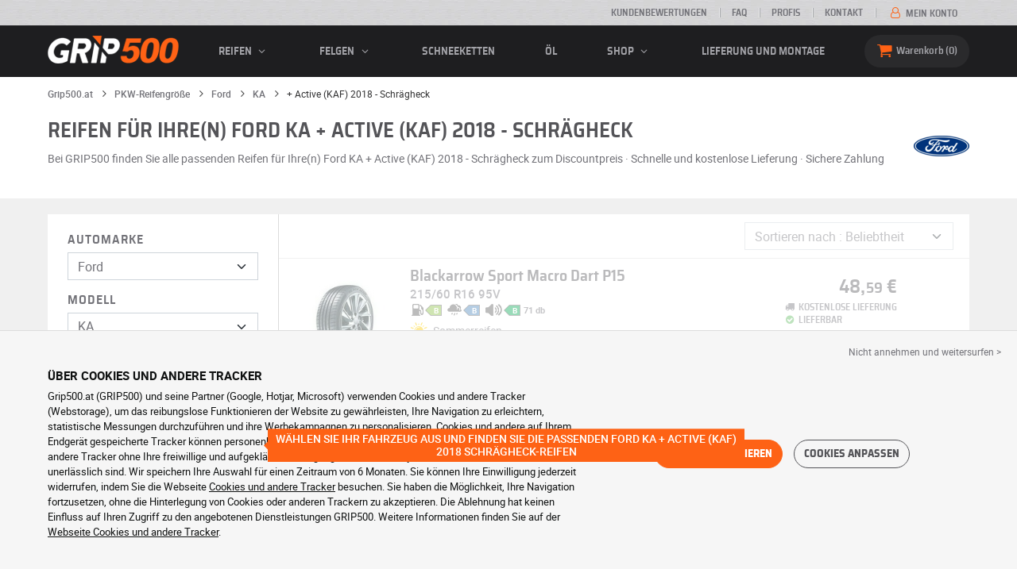

--- FILE ---
content_type: text/html; charset=UTF-8
request_url: https://www.grip500.at/reifen-fahrzeug/ford/ka/ka-plus-active-3816/
body_size: 13507
content:

<!DOCTYPE html>
<html lang="de-AT">
    <head>
        <script>
            window.dataLayer = window.dataLayer || [];
            window.SITE_CDN_ASSETS = 'https\u003A\/\/cdn.grip500.com';        </script><script>
                dataLayer.push({'ad_storage': 'denied', 'analytics_storage': 'denied', 'functional_storage': 'denied'});
                (function(w,d,s,l,i){w[l]=w[l]||[];w[l].push({'gtm.start':
                        new Date().getTime(),event:'gtm.js'});var f=d.getElementsByTagName(s)[0],
                    j=d.createElement(s),dl=l!='dataLayer'?'&l='+l:'';j.async=true;j.src=
                    'https://www.googletagmanager.com/gtm.js?id='+i+dl;f.parentNode.insertBefore(j,f);
                })(window,document,'script','dataLayer','GTM-N4CGT6P');
            </script>
            <link href="https://www.googletagmanager.com" rel="preconnect" crossorigin>
            <link rel="dns-prefetch" href="https://www.googletagmanager.com"><meta charset="UTF-8">
                    <meta name="viewport" content="width=device-width, initial-scale=1">
            <meta name="format-detection" content="telephone=no"/>
        
                
        <link rel="apple-touch-icon" sizes="180x180" href="https://cdn.grip500.com/build/images/favicon/apple-touch-icon.png">
        <link rel="icon" type="image/png" sizes="32x32" href="https://cdn.grip500.com/build/images/favicon/favicon-32x32.png">
        <link rel="icon" type="image/png" sizes="16x16" href="https://cdn.grip500.com/build/images/favicon/favicon-16x16.png">

        <link rel="preload" href="https://cdn.grip500.com/build/fonts/roboto-bold.a9a73a28.woff2" as="font" type="font/woff2" crossorigin="anonymous">
        <link rel="preload" href="https://cdn.grip500.com/build/fonts/roboto-medium.d67f0a52.woff2" as="font" type="font/woff2" crossorigin="anonymous">
        <link rel="preload" href="https://cdn.grip500.com/build/fonts/roboto-regular.d97dadf6.woff2" as="font" type="font/woff2" crossorigin="anonymous">
        <link rel="preload" href="https://cdn.grip500.com/build/fonts/sairasemicondensed-bold.639e0ded.woff2" as="font" type="font/woff2" crossorigin="anonymous">
        <link rel="preload" href="https://cdn.grip500.com/build/fonts/sairasemicondensed-regular.28a42df2.woff2" as="font" type="font/woff2" crossorigin="anonymous">
        <link rel="preload" href="https://cdn.grip500.com/build/fonts/sairasemicondensed-semibold.5bb856c9.woff2" as="font" type="font/woff2" crossorigin="anonymous">
        <link rel="preload" href="https://cdn.grip500.com/build/fonts/fontello.83727755.woff2" as="font" type="font/woff2" crossorigin="anonymous">

        <link rel="preconnect" href="https://www.google.com">
        <link rel="preconnect" href="https://www.gstatic.com" crossorigin>

        <link rel="dns-prefetch" href="https://cdn.grip500.com">

                <title>Reifen für Ford KA + Active (KAF) 2018 Schrägheck | Reifen für Ihre(n) Ford | GRIP500</title>
                <meta name="description" content="Kaufen Sie die Reifen für Ihre(n) Ford KA + Active (KAF) 2018 Schrägheck bei GRIP500: Es gibt alle Reifengrößen und -hersteller für Ford zum Discountpreis. Kostenlose Lieferung."/>

                                <link rel="canonical" href="https://www.grip500.at/reifen-fahrzeug/ford/ka/ka-plus-active-3816/"/>
        
    
                                        <link rel="alternate" href="https://www.grip500.fr/pneu-vehicule/ford/ka/ka-plus-active-3816/" hreflang="fr-fr">
<link rel="alternate" href="https://www.grip500.co.uk/vehicle-tyre/ford/ka/ka-plus-active-3816/" hreflang="en-gb">
<link rel="alternate" href="https://www.grip500.de/reifen-fahrzeug/ford/ka/ka-plus-active-3816/" hreflang="de-de">
<link rel="alternate" href="https://www.grip500.fi/ajoneuvo-rengas/ford/ka/ka-plus-active-3816/" hreflang="fi-fi">
<link rel="alternate" href="https://www.grip500.ie/vehicle-tyre/ford/ka/ka-plus-active-3816/" hreflang="en-ie">
<link rel="alternate" href="https://www.grip500.nl/band-voertuig/ford/ka/ka-plus-active-3816/" hreflang="nl-nl">
<link rel="alternate" href="https://www.grip500.es/neumatico-vehiculo/ford/ka/ka-plus-active-3816/" hreflang="es-es">
<link rel="alternate" href="https://www.grip500.be/pneu-vehicule/ford/ka/ka-plus-active-3816/" hreflang="fr-be">
<link rel="alternate" href="https://www.grip500banden.be/band-voertuig/ford/ka/ka-plus-active-3816/" hreflang="nl-be">
<link rel="alternate" href="https://www.grip500.se/fordonsdack/ford/ka/ka-plus-active-3816/" hreflang="sv-se">
<link rel="alternate" href="https://www.grip500.pt/pneu-veiculo/ford/ka/ka-plus-active-3816/" hreflang="pt-pt">
<link rel="alternate" href="https://www.grip500.at/reifen-fahrzeug/ford/ka/ka-plus-active-3816/" hreflang="de-at">
<link rel="alternate" href="https://www.grip500.ch/pneu-vehicule/ford/ka/ka-plus-active-3816/" hreflang="fr-ch">
<link rel="alternate" href="https://www.grip500reifen.ch/reifen-fahrzeug/ford/ka/ka-plus-active-3816/" hreflang="de-ch">
<link rel="alternate" href="https://www.grip500.it/pneumatico-veicolo/ford/ka/ka-plus-active-3816/" hreflang="it-it">
<link rel="alternate" href="https://www.grip500.dk/koretoj-daek/ford/ka/ka-plus-active-3816/" hreflang="da-dk">
<link rel="alternate" href="https://www.grip500.lu/pneu-vehicule/ford/ka/ka-plus-active-3816/" hreflang="fr-lu">
                    

            

                        <link rel="stylesheet" href="https://cdn.grip500.com/build/fonts.141420d9.css">
            <link rel="stylesheet" href="https://cdn.grip500.com/build/app.2aeaafff.css">
        
    <link rel="stylesheet" href="https://cdn.grip500.com/build/search.d02f9100.css">

                    <script src="https://cdn.grip500.com/build/runtime.556365e2.js" defer crossorigin="anonymous"></script><script src="https://cdn.grip500.com/build/3066.db5ec945.js" defer crossorigin="anonymous"></script><script src="https://cdn.grip500.com/build/3063.ec67e5f5.js" defer crossorigin="anonymous"></script><script src="https://cdn.grip500.com/build/8126.f86265b3.js" defer crossorigin="anonymous"></script><script src="https://cdn.grip500.com/build/9549.3fbe61a7.js" defer crossorigin="anonymous"></script><script src="https://cdn.grip500.com/build/app.403f47b2.js" defer crossorigin="anonymous"></script>
            </head>
    <body class="page-pneu-vehicle-search-body-type">
                    <noscript><iframe src="https://www.googletagmanager.com/ns.html?id=GTM-N4CGT6P&ad_storage=denied&analytics_storage=denied&functional_storage=denied" height="0" width="0" style="display:none;visibility:hidden"></iframe></noscript>
                            <header class="main-header">
                

<div data-controller="menu-mobile" data-menu-mobile-url-value="/ajax/menu">
    <div class="main-header__top d-none d-md-block">
        <div class="container-xl text-uppercase ff-heading fw-medium fs-xsmall">
            <div class="main-header__top__menu d-flex justify-content-end align-items-center">
                <a href="/kundenbewertungen" class="text-center text-reset">Kundenbewertungen</a>
                <a href="/faq/" class="text-center text-reset">FAQ</a>
                                    <a href="/pro/anmelden" class="text-center text-reset">Profis</a>
                                <a href="/kontakt" class="text-center text-reset">Kontakt</a>
                
                                    <a href="/mein-konto/" class="text-nowrap text-reset">
                        <i class="fa fa-user-o text-primary fs-base"></i>
                        Mein Konto
                    </a>
                            </div>
        </div>
    </div>

    <div class="main-header__menu bg-black">
        <div class="container-xl">
            <div class="ff-heading fw-medium text-gray row align-items-center position-relative">
                <div class="main-header__logo col col-md-2 d-flex align-items-center">
                    <div class="d-md-none me-1">
                        <div class="toggle-menu" data-action="click->menu-mobile#toggle">
                            <div></div>
                        </div>
                    </div>
                    <a href="/">
                        <picture>
                            <img src="https://cdn.grip500.com/build/images/common/logo/logo.png" class="d-block img-fluid" alt="grip500.at" width="165" height="35" itemprop="logo"/>
                        </picture>
                    </a>
                </div>

                <div class="main-header__menu__links col-md" data-controller="toggle" data-toggle-selectors-value="[{&quot;menu--hover&quot;:&quot;body&quot;}]">
                    
<ul class="d-flex h-100 align-items-center justify-content-between text-uppercase">
    <li class="d-md-none">
        <a href="/reifen/" class="text-reset">PKW</a>
    </li>

    <li class="d-none d-md-flex menu-hover" data-action="mouseenter->toggle#add mouseleave->toggle#remove">
        <a role="button" class="text-reset menu-hover__title">
            Reifen
            <i class="fa fa-angle-down"></i>
        </a>
        <div class="menu-hover__content">
                                                <a href="/reifen/" class="menu-hover__parent text-reset">
                        PKW-Reifen
                        <i class="fa fa-angle-right"></i>
                    </a>
                                <div class="menu-hover__sub-menu menu-hover__content">
                    <a href="https://www.grip500.at/reifen/" class="text-reset">
                        Suche nach Größe
                    </a>
                    <a href="https://www.grip500.at/reifen/" class="text-reset">
                        Suche nach Marke
                    </a>
                    <a href="https://www.grip500.at/reifen-fahrzeug/" class="text-reset">
                        Suche nach Fahrzeugtyp
                    </a>
                </div>
            
                            <a href="/motorradreifen/" class="text-reset">
                    Motorradreifen
                </a>
            
                                                                        <a href="/quadreifen/" class="text-reset">Quadreifen</a>
                                                                                <a href="/lkw-reifen/" class="text-reset">LKW-Reifen</a>
                                                                                <a href="/landmaschinenreifen/" class="text-reset">Landwirtschaftsreifen</a>
                                                        </div>
    </li>

            <li class="mobile-menu--exclude d-none d-lg-flex menu-hover" data-action="mouseenter->toggle#add mouseleave->toggle#remove">
            <a role="button" href="/felge/" class="text-reset menu-hover__title">
                Felgen
                <i class="fa fa-angle-down"></i>
            </a>
            <div class="menu-hover__content">
                                    <a href="/felge/" class="text-reset d-none">
                        Felgen
                    </a>
                                    <a href="/felge/stahl" class="text-reset">
                        Stahlfelgen
                    </a>
                                    <a href="/felge/alu" class="text-reset">
                        Alufelgen
                    </a>
                                    <a href="/reifenpaket/" class="text-reset">
                        Kompletträder
                    </a>
                            </div>
        </li>
    
            <li class="d-lg-none">
            <a href="/felge/" class="text-reset">Felgen</a>
        </li>
    
            <li class="d-md-none">
            <a href="/motorradreifen/" class="text-reset">Motorrad</a>
        </li>
    
            <li class="d-md-none">
            <a href="/quadreifen/" class="text-reset">Quad</a>
        </li>
    
            <li>
            <a href="/schneekette/" class="text-reset">
                Schneeketten
            </a>
        </li>
    
            <li class="d-md-none">
            <a href="/lkw-reifen/" class="text-reset">LKW</a>
        </li>
    
            <li class="d-md-none">
            <a href="/landmaschinenreifen/" class="text-reset">Spezialreifen</a>
        </li>
    
                        <li>
                <a href="/shop/ol" class="text-reset">Öl</a>
            </li>
        
        <li class="d-lg-none">
            <a href="/shop/" class="text-reset">Shop</a>
        </li>

        <li class="mobile-menu--exclude menu-hover d-none d-lg-flex" data-action="mouseenter->toggle#add mouseleave->toggle#remove">
            <a href="/shop/" class="text-reset menu-hover__title">
                Shop
                <i class="fa fa-angle-down"></i>
            </a>
            <div class="menu-hover__content">
                                    <a href="/shop/auswuchten" class="text-reset">
                        Auswuchten
                    </a>
                                    <a href="/shop/reifendruck" class="text-reset">
                        Reifendruck
                    </a>
                                    <a href="/shop/werkzeug-und-trager" class="text-reset">
                        Werkzeug und Träger
                    </a>
                                    <a href="/shop/reparatur" class="text-reset">
                        Reparatur
                    </a>
                                    <a href="/shop/batterie" class="text-reset">
                        Batterie
                    </a>
                                    <a href="/shop/ol" class="text-reset">
                        Öl
                    </a>
                                    <a href="/shop/zubehor" class="text-reset">
                        Zubehör
                    </a>
                                    <a href="/shop/rdks-tpms" class="text-reset">
                        RDKS (TPMS)
                    </a>
                                    <a href="/shop/montage-anziehen" class="text-reset">
                        Montage - Anziehen
                    </a>
                                    <a href="/shop/additive-1" class="text-reset">
                        Additive
                    </a>
                            </div>
        </li>
    
            <li>
            <a href="/montage" class="text-reset">
                Lieferung und Montage
            </a>
        </li>
    </ul>

                </div>

                <div class="main-header__user-items col d-flex justify-content-end">
                    
                    <div class="main-header__user-item col-md d-flex d-md-none align-items-center">
                        <a href="/mein-konto/" class="d-flex">
                            <i class="fa fa-user-o text-primary"></i>
                        </a>
                    </div>

                    <div
                            class="main-header__user-item main-header__cart col-md d-flex align-items-center position-relative"
                            data-controller="cart--popover" data-cart--popover-url-value="/ajax/cart/resume-product" data-cart--popover-reload-value="1" data-cart--popover-default-reload-value="false" data-cart--popover-loading-class="fs-small"
                            data-action="emitter:update-badge-cart@window->cart--popover#refresh emitter:counter-cart->cart--popover#cartIsEmpty"
                    >
                        <a href="/warenkorb/" class="d-flex align-items-center text-reset">
                            <i class="fa fa-basket text-primary"></i>
                            <span class="d-none d-lg-inline">Warenkorb</span>
                            <span
                            data-controller="counter" data-counter-run-value="false" data-counter-path-value="/ajax/cart/light" data-counter-zero-value="1" data-counter-dispatch-value="cart"
                                    data-action="emitter:update-badge-cart@window->counter#refresh"
                        >
                                                            0
                                                    </span>
                        </a>
                        <div class="cart-popover popover__list d-none fw-normal text-body font-reset" data-cart--popover-target="content">
                            <div class="px-1 py-1 text-center">
                                Ihr Warenkorb ist leer
                            </div>
                        </div>
                    </div>
                </div>
            </div>
        </div>
    </div>
</div>

            </header>
        
        <div class="main-container">
                <div data-controller="form--filter-catalog-articles" data-form--filter-catalog-articles-filter-mobile-label-value="{{count}} Treffer" data-form--filter-catalog-articles-filter-mobile-label-plural-value="{{count}} Treffer" data-form--filter-catalog-articles-error-message-value="Ein Fehler ist aufgetreten. Bitten versuchen Sie es erneut oder kontaktieren Sie uns, wenn das Problem weiterhin besteht." data-form--filter-catalog-articles-initial-count-value="85740">
                    <div class="bg-white mb-sm-1 mb-lg-2 py-1 top-bg-white">
                <div class="container">
                    

    <nav aria-label="breadcrumb" class="d-flex align-items-center breadcrumb mt-0" >
                <ol class="d-flex align-items-center flex-wrap" itemscope itemtype="https://schema.org/BreadcrumbList">
                                    <li class="breadcrumb__item" itemscope itemprop="itemListElement" itemtype="https://schema.org/ListItem">
                                    <a itemprop="item" href="/" title="Grip500.at">
                    <span itemprop="name">Grip500.at</span>
                </a>
                        <i class="fa fa-angle-right"></i>
                <meta itemprop="position" content="1" />
    </li>

                                    <li class="breadcrumb__item" itemscope itemprop="itemListElement" itemtype="https://schema.org/ListItem">
                                    <a itemprop="item" href="/reifen-fahrzeug/" title="PKW-Reifengröße">
                    <span itemprop="name">PKW-Reifengröße</span>
                </a>
                        <i class="fa fa-angle-right"></i>
                <meta itemprop="position" content="2" />
    </li>

                                    <li class="breadcrumb__item" itemscope itemprop="itemListElement" itemtype="https://schema.org/ListItem">
                                    <a itemprop="item" href="/reifen-fahrzeug/ford/" title="Ford">
                    <span itemprop="name">Ford</span>
                </a>
                        <i class="fa fa-angle-right"></i>
                <meta itemprop="position" content="3" />
    </li>

                                    <li class="breadcrumb__item" itemscope itemprop="itemListElement" itemtype="https://schema.org/ListItem">
                                    <a itemprop="item" href="/reifen-fahrzeug/ford/ka/" title="KA">
                    <span itemprop="name">KA</span>
                </a>
                        <i class="fa fa-angle-right"></i>
                <meta itemprop="position" content="4" />
    </li>

                                    <li class="breadcrumb__item" itemscope itemprop="itemListElement" itemtype="https://schema.org/ListItem">
                    <span itemprop="name" aria-current="page">+ Active (KAF) 2018 - Schrägheck</span>
                <meta itemprop="position" content="5" />
    </li>

                    </ol>
    </nav>


                        <div class="row mt-2 mb-2">
        <div class="col-12 col-md-10 col-xl-11">
            <h1>
                Reifen für Ihre(n) Ford KA + Active (KAF) 2018 - Schrägheck 
            </h1>
            <p>
                Bei GRIP500 finden Sie alle passenden Reifen für Ihre(n) Ford KA + Active (KAF) 2018 - Schrägheck  zum Discountpreis · Schnelle und kostenlose Lieferung · Sichere Zahlung
            </p>
        </div>
        <div class="col-12 col-md-2 col-xl-1">
            <img src="https://cdn.grip500.com/assets/img/voiture/brand-png/70w/ford.png"
                 alt="Ford"
                 class="d-md-block top__brand-image"
                 width="70"
                 height="70"/>
        </div>
    </div>
                </div>
            </div>
        
                        <div class="container gx-0 gx-sm-2"
                data-controller="fullscreen" data-fullscreen-open-on-page-load-value="true" data-fullscreen-emit-show-event-value="filtersMobileShow" data-fullscreen-emit-hide-event-value="filtersMobileHide" data-fullscreen-emit-hide-from-button-event-value="filtersMobileSubmit" data-fullscreen-submit-attr-value="{&quot;data-form--filter-catalog-articles-target&quot;:&quot;filterSubmit&quot;}"
                data-action="emitter:fullscreen:open:filter@window->fullscreen#show"
                data-anchor-scroll
        >
            
            <div class="bg-white mb-2">
                <div class="row gx-0">
                    <div class="col-lg-3 product-list-filters">
                        <div class="fullscreen-lg" data-fullscreen-target="fullscreen">
                            <div class="fullscreen__title d-flex align-items-center px-1 py-1 d-lg-none border-bottom" data-fullscreen-target="title">
                                <a href="/reifen-fahrzeug/ford/ka/ka-plus-active-3816/"
                                   class="btn btn-white btn-sm text-uppercase text-nowrap border fs-xsmall fw-medium d-none"
                                   data-fullscreen-reset
                                        data-form--filter-catalog-articles-target="resetFilters"
                                >
                                    Filter löschen
                                </a>
                                <span class="text-center w-100 px-1">Filtern</span>
                                <button type="button" data-action="fullscreen#close" class="btn btn-close pt-0 pe-0 pb-0 ps-0">
                                    <i class="fa fa-cancel"></i>
                                </button>
                            </div>
                                                        <div class="ps-2 py-2 fullscreen__scroll">
                                    

<form method="get" action="/ajax/vehicle-tyre-form-serp" class="text-body form-disable-required vehicle-serp-form" data-vehicle-form="" data-controller="form">

<div class="mt-0 mb-1"><label class="form-label required" for="manufacturer">Automarke</label>                
    <select id="manufacturer"name="manufacturer" autocomplete="off" data-form-target="select" data-action="change-&gt;form#resetNextSelects" class="form-select">    <option value="73">Aiways</option><option value="49">Alfa Romeo</option><option value="40">Audi</option><option value="32">Bentley</option><option value="28">BMW</option><option value="52">Cadillac</option><option value="3">Chevrolet</option><option value="5">Chrysler</option><option value="50">Citroën</option><option value="101">Cupra</option><option value="22">Dacia</option><option value="2">Daewoo</option><option value="18">Daihatsu</option><option value="8">Dodge</option><option value="96">DS</option><option value="38">Ferrari</option><option value="27">Fiat</option><option value="86">Fisker</option><option value="36" selected="selected">Ford</option><option value="15">Honda</option><option value="48">Hummer</option><option value="9">Hyundai</option><option value="46">Infiniti</option><option value="26">Isuzu</option><option value="47">Iveco</option><option value="42">Jaguar</option><option value="66">Jeep</option><option value="11">Kia</option><option value="1">Lada</option><option value="113">Lamborghini</option><option value="29">Lancia</option><option value="13">Land Rover</option><option value="17">Lexus</option><option value="78">Lucid</option><option value="76">Lynk</option><option value="63">MAN</option><option value="45">Maserati</option><option value="44">Mazda</option><option value="51">Mercedes</option><option value="68">MG</option><option value="31">Mini</option><option value="25">Mitsubishi</option><option value="24">Nissan</option><option value="20">Opel</option><option value="7">Peugeot</option><option value="10">Piaggio</option><option value="95">Polestar</option><option value="39">Porsche</option><option value="16">Proton</option><option value="30">Renault</option><option value="43">Rolls Royce</option><option value="21">Rover</option><option value="34">Saab</option><option value="35">Seat</option><option value="6">Skoda</option><option value="4">Smart</option><option value="19">Ssangyong</option><option value="41">Subaru</option><option value="23">Suzuki</option><option value="12">Tesla</option><option value="37">Toyota</option><option value="14">Volkswagen</option><option value="33">Volvo</option></select></div>

<div class="position-relative">
    <div class="mt-1 mb-1"><label class="form-label required" for="model">Modell</label>                
    <select id="model"name="model" autocomplete="off" data-form-target="select" data-action="change-&gt;form#resetNextSelects" class="form-select">    <option value="449">B-Max</option><option value="448">Big Nugget</option><option value="474">C-Max</option><option value="1180">Capri</option><option value="504">Cougar</option><option value="506">EcoSport</option><option value="510">Edge</option><option value="512">Escape/Maverick</option><option value="513">Escort</option><option value="535">Explorer</option><option value="536">Fiesta</option><option value="562">Focus</option><option value="622">Fusion</option><option value="626">Galaxy</option><option value="632">Galaxy/S-Max</option><option value="641">GT</option><option value="643" selected="selected">KA</option><option value="644">Kuga</option><option value="653">Maverick</option><option value="654">Mondeo</option><option value="681">Mustang</option><option value="682">Orion</option><option value="683">Probe</option><option value="684">Puma</option><option value="685">Ranger</option><option value="687">Scorpio</option><option value="689">Sierra</option><option value="707">Streetka</option><option value="708">Transit</option><option value="754">Transit/Tourneo</option><option value="781">Windstar</option><option value="451">Wohnmobil</option></select></div>
    </div>

<div class="position-relative">
    <div class="mt-1 mb-1"><label class="form-label required" for="bodyType">Modell</label>                
    <select id="bodyType"name="bodyType" autocomplete="off" data-form-target="select" data-action="change-&gt;form#resetNextSelects" class="form-select">    <option value="2452">KA (RBT) 1996 - 2008 - Schrägheck</option><option value="2453">KA (RU8) 2008 - 2016 - Schrägheck</option><option value="2455">KA+ (KAF) 2016 - 2018 - Schrägheck</option><option value="3802">KA+ (KAF/Facelift) 2018 - Schrägheck</option><option value="3816" selected="selected">KA+ Active (KAF) 2018 - Schrägheck</option></select></div>
    </div>

<div class="position-relative">
    <div class="mt-1 mb-1"><label class="form-label required" for="engineType">Triebwerk</label>    
    <select id="engineType"name="engineType" required="required" autocomplete="off" data-form-target="select" data-action="change-&gt;form#redirectToUrlInLastSelect" class="form-select"><option value="" selected="selected">Auswählen</option>    <option value="34770" data-redirect-url="/reifen-fahrzeug/ford/ka/ka-plus-active-3816-3816/33823">KA+ 1.2 - 71 PS - Petrol - 1198 Hubraum</option><option value="34875" data-redirect-url="/reifen-fahrzeug/ford/ka/ka-plus-active-3816-3816/33918">KA+ 1.2 - 86 PS - Petrol - 1197 Hubraum</option><option value="34771" data-redirect-url="/reifen-fahrzeug/ford/ka/ka-plus-active-3816-3816/33824">KA+ 1.2 - 86 PS - Petrol - 1198 Hubraum</option><option value="34876" data-redirect-url="/reifen-fahrzeug/ford/ka/ka-plus-active-3816-3816/33919">KA+ 1.5 TDCi - 95 PS - Diesel - 1499 Hubraum</option></select></div>
            
<div class="vehicle-help bg-primary text-white text-uppercase text-center fw-medium">
    <div class="arrow"></div>
            Wählen Sie Ihr Fahrzeug aus und finden Sie die passenden Ford KA + Active (KAF) 2018 Schrägheck-Reifen
    </div>

    </div>


</form>


                                </div>
                        </div>
                    </div>
                    <div class="col-12 col-lg-9 gx-2 product-list__right-col">
                        <div class="position-relative px-1" data-form--filter-catalog-articles-target="right">
                            <div class="product-list__overlay "
                                    data-form--filter-catalog-articles-target="overlay"></div>

                                


<form method="get" class="form-disable-required py-1 product-list__top-filters-size" data-form--filter-catalog-articles-target="topFilters">

        
            
<div class="row ">
    <div class="col-lg-8 d-flex">
                                </div>

    <div class="col-5 d-lg-none">
        <button type="button" class="btn btn--inherit border square w-100 fs-large fw-medium text-truncate product-list-filters__filter-button" data-action="click->fullscreen#show">
            
    
<i class="fa fa-filter"></i>
<span>
            Filtern
    </span>

        </button>
    </div>

            <div class="col-7 col-lg-4 col-xl-4">
            <div class="mb-0">    
    <select id="sort"name="sort" autocomplete="off" data-action="change-&gt;form--filter-catalog-articles#change" class="form-select">    <option value="" selected="selected">Sortieren nach : Beliebtheit</option><option value="price">Sortieren nach : Preis (aufsteigend)</option><option value="price_desc">Sortieren nach : Preis (absteigend)</option></select></div>
        </div>
    </div>

</form>


            




<div
    class="product-list"
    data-controller="gtm--select-item" data-gtm--select-item-list-id-value="vehicle" data-gtm--select-item-url-value="/ajax/gtm/select-item"
    data-form--filter-catalog-articles-target="productsList"
>
    
            



    



<a href="/reifen/215-60-16/blackarrow-sport-macro-dart-p15-gp1416869?adref=%2Freifen-fahrzeug%2Fford%2Fka%2Fka-plus-active-3816%2F"
    class="product-list-item font-inherit pe-2"
    data-action="click->gtm--select-item#selectItem" data-gtm--select-item-type-param="tyre" data-gtm--select-item-identifier-param="1416869">
    <div class="d-flex justify-content-between position-relative">
        <div
            class="product-list-item__image-container text-reset position-relative"
                    >
                    <div
            data-controller="tooltip" data-tooltip-content-value="&lt;img src=&quot;https://cdn.grip500.com/assets/img/rw/tyre/big_brand/blackarrow-sport-macro-dart-p15-5913202.jpg&quot; class=&quot;img-fluid&quot; width=&quot;300&quot; height=&quot;300&quot; /&gt;" data-tooltip-type-value="tooltip__picture serp-picture-zoom" data-tooltip-position-value="end"
            data-action="mouseenter->tooltip#show mouseleave->tooltip#hide"
            
        >
            <img src="https://cdn.grip500.com/assets/img/rw/tyre/medium_brand/blackarrow-sport-macro-dart-p15-5913202.jpg"
                 class="img-fluid"
                 alt="Blackarrow Sport Macro Dart P15"
                 loading="eager"
                 width="125"
                 height="125"
            />
        </div>
            </div>

        <div class="row product-list-item__details py-1">
            <div
                class="col-12 col-sm-7 col-xl-8 text-reset"
                            >
                        <div class="text-gray-dark hover-primary">
                        <p class="fs-xlarge lh-sm mb-0 fw-medium ff-heading">
                Blackarrow Sport Macro Dart P15
            </p>

                            <div class="product-list-item__dimension fw-medium text-body lh-sm">
                                            <span>215/60 R16 95V</span>
                                    </div>
            
                            <span class="d-sm-block lh-sm text-body">
                    

                </span>
                    </div>

                    

    <div class="labelling labelling--arrow">
                    <span         data-controller="tooltip" data-tooltip-content-value="Kraftstoffverbrauch"
    data-action="mouseenter->tooltip#show mouseleave->tooltip#hide"
>
                <span class="labelling-ico ico-grip"></span>
                <span class="ico-letter min-B min-grip-2020">B</span>
            </span>
        
                    <span         data-controller="tooltip" data-tooltip-content-value="Reifenhaftung&amp;#x20;bei&amp;#x20;N&amp;#x00E4;sse"
    data-action="mouseenter->tooltip#show mouseleave->tooltip#hide"
>
                <span class="labelling-ico ico-wet"></span>
                <span class="ico-letter min-B min-wet-2020">B</span>
            </span>
        
                    <span         data-controller="tooltip" data-tooltip-content-value="Rollger&amp;#x00E4;usch"
    data-action="mouseenter->tooltip#show mouseleave->tooltip#hide"
>
                <span class="labelling-ico ico-noise ico-noise-B"></span>
                                    <span class="ico-letter min-A">B</span>
                                                    <span class="labelling-noise-val">71 db</span>
                            </span>
            </div>

        
                    
<span class="d-flex align-items-center season-label">
    <span class="season-ico S"></span>
    <span>Sommerreifen</span>
</span>

        
                    <div class="product-list-item__review mb-1">
                
    <div class="star-rating d-flex ">
                            <i class="text-primary fa fa-star"></i>
                    <i class="text-primary fa fa-star"></i>
                    <i class="text-primary fa fa-star"></i>
                    <i class="text-primary fa fa-star"></i>
                    <i class="text-primary fa fa-star-empty"></i>
                            <span >6 Bewertungen</span>
                    </div>

            </div>
        
        
                        </div>

            <div class="col-12 col-sm-5 col-xl-4 align-self-center">
                        




    

        
        
    
    
            <div class=" ff-heading fw-medium text-uppercase text-gray-dark">
            
            
            <div class="d-flex product-list-item__price">
                <span class="price__amount">
                                            
    48,<span class="cents">59</span> €


                                    </span>
                            </div>

                    </div>
    

        <div class="d-flex justify-content-between flex-wrap text-uppercase fw-medium ff-heading fs-xsmall product-list-item__delay-and-stock">
            <div class="d-none d-sm-block">
                <i class="fa fa-truck"></i>
                Kostenlose Lieferung
            </div>
            <div>
                <i class="fa fa-ok-circled text-success"></i>
                Lieferbar
            </div>
        </div>

        <button class="d-none d-sm-block btn btn-primary w-100 mt-1">
                            Ansehen
                    </button>
                </div>
        </div>
    </div>
</a>

            



    



<a href="/reifen/215-60-16/sonix-ecopro-99-gp1703152?adref=%2Freifen-fahrzeug%2Fford%2Fka%2Fka-plus-active-3816%2F"
    class="product-list-item font-inherit pe-2"
    data-action="click->gtm--select-item#selectItem" data-gtm--select-item-type-param="tyre" data-gtm--select-item-identifier-param="1703152">
    <div class="d-flex justify-content-between position-relative">
        <div
            class="product-list-item__image-container text-reset position-relative"
                    >
                    <div
            data-controller="tooltip" data-tooltip-content-value="&lt;img src=&quot;https://cdn.grip500.com/assets/img/rw/tyre/big_brand/sonix-ecopro-99-11060866.jpg&quot; class=&quot;img-fluid&quot; width=&quot;300&quot; height=&quot;300&quot; /&gt;" data-tooltip-type-value="tooltip__picture serp-picture-zoom" data-tooltip-position-value="end"
            data-action="mouseenter->tooltip#show mouseleave->tooltip#hide"
            
        >
            <img src="https://cdn.grip500.com/assets/img/rw/tyre/medium_brand/sonix-ecopro-99-11060866.jpg"
                 class="img-fluid"
                 alt="Sonix Ecopro 99"
                 loading="lazy"
                 width="125"
                 height="125"
            />
        </div>
            </div>

        <div class="row product-list-item__details py-1">
            <div
                class="col-12 col-sm-7 col-xl-8 text-reset"
                            >
                        <div class="text-gray-dark hover-primary">
                        <p class="fs-xlarge lh-sm mb-0 fw-medium ff-heading">
                Sonix Ecopro 99
            </p>

                            <div class="product-list-item__dimension fw-medium text-body lh-sm">
                                            <span>215/60 R16 99H</span>
                                    </div>
            
                            <span class="d-sm-block lh-sm text-body">
                    
            <span         data-controller="tooltip" data-tooltip-content-value="XL&amp;#x20;&amp;#x3A;&amp;#x20;Extra&amp;#x20;Load&amp;#x3A;&amp;#x20;verst&amp;#x00E4;rkter&amp;#x20;Reifen&amp;#x20;mit&amp;#x20;erh&amp;#x00F6;htem&amp;#x20;Tragf&amp;#x00E4;higkeitsindex"
    data-action="mouseenter->tooltip#show mouseleave->tooltip#hide"

            class="c-help dotted product-specificity"
        >XL</span>
            
                </span>
                    </div>

                    

    <div class="labelling labelling--arrow">
                    <span         data-controller="tooltip" data-tooltip-content-value="Kraftstoffverbrauch"
    data-action="mouseenter->tooltip#show mouseleave->tooltip#hide"
>
                <span class="labelling-ico ico-grip"></span>
                <span class="ico-letter min-C min-grip-2020">C</span>
            </span>
        
                    <span         data-controller="tooltip" data-tooltip-content-value="Reifenhaftung&amp;#x20;bei&amp;#x20;N&amp;#x00E4;sse"
    data-action="mouseenter->tooltip#show mouseleave->tooltip#hide"
>
                <span class="labelling-ico ico-wet"></span>
                <span class="ico-letter min-C min-wet-2020">C</span>
            </span>
        
                    <span         data-controller="tooltip" data-tooltip-content-value="Rollger&amp;#x00E4;usch"
    data-action="mouseenter->tooltip#show mouseleave->tooltip#hide"
>
                <span class="labelling-ico ico-noise ico-noise-B"></span>
                                    <span class="ico-letter min-A">B</span>
                                                    <span class="labelling-noise-val">68 db</span>
                            </span>
            </div>

        
                    
<span class="d-flex align-items-center season-label">
    <span class="season-ico S"></span>
    <span>Sommerreifen</span>
</span>

        
                    <div class="product-list-item__review mb-1">
                
    <div class="star-rating d-flex ">
                            <i class="text-primary fa fa-star"></i>
                    <i class="text-primary fa fa-star"></i>
                    <i class="text-primary fa fa-star"></i>
                    <i class="text-primary fa fa-star"></i>
                    <i class="text-primary fa fa-star-empty"></i>
                            <span >2 Bewertungen</span>
                    </div>

            </div>
        
        
                        </div>

            <div class="col-12 col-sm-5 col-xl-4 align-self-center">
                        




    

        
        
    
    
            <div class=" ff-heading fw-medium text-uppercase text-gray-dark">
            
            
            <div class="d-flex product-list-item__price">
                <span class="price__amount">
                                            
    62,<span class="cents">69</span> €


                                    </span>
                            </div>

                    </div>
    

        <div class="d-flex justify-content-between flex-wrap text-uppercase fw-medium ff-heading fs-xsmall product-list-item__delay-and-stock">
            <div class="d-none d-sm-block">
                <i class="fa fa-truck"></i>
                Kostenlose Lieferung
            </div>
            <div>
                <i class="fa fa-ok-circled text-success"></i>
                Lieferbar
            </div>
        </div>

        <button class="d-none d-sm-block btn btn-primary w-100 mt-1">
                            Ansehen
                    </button>
                </div>
        </div>
    </div>
</a>

            



    



<a href="/reifen/215-60-16/mazzini-falconer-f1-gp1837180?adref=%2Freifen-fahrzeug%2Fford%2Fka%2Fka-plus-active-3816%2F"
    class="product-list-item font-inherit pe-2"
    data-action="click->gtm--select-item#selectItem" data-gtm--select-item-type-param="tyre" data-gtm--select-item-identifier-param="1837180">
    <div class="d-flex justify-content-between position-relative">
        <div
            class="product-list-item__image-container text-reset position-relative"
                    >
                    <div
            data-controller="tooltip" data-tooltip-content-value="&lt;img src=&quot;https://cdn.grip500.com/assets/img/rw/tyre/big_brand/mazzini-falconer-f1-12885409.jpg&quot; class=&quot;img-fluid&quot; width=&quot;300&quot; height=&quot;300&quot; /&gt;" data-tooltip-type-value="tooltip__picture serp-picture-zoom" data-tooltip-position-value="end"
            data-action="mouseenter->tooltip#show mouseleave->tooltip#hide"
            
        >
            <img src="https://cdn.grip500.com/assets/img/rw/tyre/medium_brand/mazzini-falconer-f1-12885409.jpg"
                 class="img-fluid"
                 alt="Mazzini Falconer F1"
                 loading="lazy"
                 width="125"
                 height="125"
            />
        </div>
            </div>

        <div class="row product-list-item__details py-1">
            <div
                class="col-12 col-sm-7 col-xl-8 text-reset"
                            >
                        <div class="text-gray-dark hover-primary">
                        <p class="fs-xlarge lh-sm mb-0 fw-medium ff-heading">
                Mazzini Falconer F1
            </p>

                            <div class="product-list-item__dimension fw-medium text-body lh-sm">
                                            <span>215/60 R16 95H</span>
                                    </div>
            
                            <span class="d-sm-block lh-sm text-body">
                    

                </span>
                    </div>

                    

    <div class="labelling labelling--arrow">
                    <span         data-controller="tooltip" data-tooltip-content-value="Kraftstoffverbrauch"
    data-action="mouseenter->tooltip#show mouseleave->tooltip#hide"
>
                <span class="labelling-ico ico-grip"></span>
                <span class="ico-letter min-C min-grip-2020">C</span>
            </span>
        
                    <span         data-controller="tooltip" data-tooltip-content-value="Reifenhaftung&amp;#x20;bei&amp;#x20;N&amp;#x00E4;sse"
    data-action="mouseenter->tooltip#show mouseleave->tooltip#hide"
>
                <span class="labelling-ico ico-wet"></span>
                <span class="ico-letter min-C min-wet-2020">C</span>
            </span>
        
                    <span         data-controller="tooltip" data-tooltip-content-value="Rollger&amp;#x00E4;usch"
    data-action="mouseenter->tooltip#show mouseleave->tooltip#hide"
>
                <span class="labelling-ico ico-noise ico-noise-B"></span>
                                    <span class="ico-letter min-A">B</span>
                                                    <span class="labelling-noise-val">71 db</span>
                            </span>
            </div>

        
                    
<span class="d-flex align-items-center season-label">
    <span class="season-ico S"></span>
    <span>Sommerreifen</span>
</span>

        
                    <div class="product-list-item__review mb-1">
                
    <div class="star-rating d-flex ">
                            <i class="text-primary fa fa-star"></i>
                    <i class="text-primary fa fa-star"></i>
                    <i class="text-primary fa fa-star"></i>
                    <i class="text-primary fa fa-star"></i>
                    <i class="text-primary fa fa-star"></i>
                            <span >2 Bewertungen</span>
                    </div>

            </div>
        
        
                        </div>

            <div class="col-12 col-sm-5 col-xl-4 align-self-center">
                        




    

        
        
    
    
            <div class=" ff-heading fw-medium text-uppercase text-gray-dark">
            
            
            <div class="d-flex product-list-item__price">
                <span class="price__amount">
                                            
    60,<span class="cents">19</span> €


                                    </span>
                            </div>

                    </div>
    

        <div class="d-flex justify-content-between flex-wrap text-uppercase fw-medium ff-heading fs-xsmall product-list-item__delay-and-stock">
            <div class="d-none d-sm-block">
                <i class="fa fa-truck"></i>
                Kostenlose Lieferung
            </div>
            <div>
                <i class="fa fa-ok-circled text-success"></i>
                Lieferbar
            </div>
        </div>

        <button class="d-none d-sm-block btn btn-primary w-100 mt-1">
                            Ansehen
                    </button>
                </div>
        </div>
    </div>
</a>

            



    



<a href="/reifen/205-60-16/arivo-premio-arzero-gp1660693?adref=%2Freifen-fahrzeug%2Fford%2Fka%2Fka-plus-active-3816%2F"
    class="product-list-item font-inherit pe-2"
    data-action="click->gtm--select-item#selectItem" data-gtm--select-item-type-param="tyre" data-gtm--select-item-identifier-param="1660693">
    <div class="d-flex justify-content-between position-relative">
        <div
            class="product-list-item__image-container text-reset position-relative"
                    >
                    <div
            data-controller="tooltip" data-tooltip-content-value="&lt;img src=&quot;https://cdn.grip500.com/assets/img/rw/tyre/big_brand/arivo-premio-arzero-1075823.jpg&quot; class=&quot;img-fluid&quot; width=&quot;300&quot; height=&quot;300&quot; /&gt;" data-tooltip-type-value="tooltip__picture serp-picture-zoom" data-tooltip-position-value="end"
            data-action="mouseenter->tooltip#show mouseleave->tooltip#hide"
            
        >
            <img src="https://cdn.grip500.com/assets/img/rw/tyre/medium_brand/arivo-premio-arzero-1075823.jpg"
                 class="img-fluid"
                 alt="Arivo Premio Arzero"
                 loading="lazy"
                 width="125"
                 height="125"
            />
        </div>
            </div>

        <div class="row product-list-item__details py-1">
            <div
                class="col-12 col-sm-7 col-xl-8 text-reset"
                            >
                        <div class="text-gray-dark hover-primary">
                        <p class="fs-xlarge lh-sm mb-0 fw-medium ff-heading">
                Arivo Premio Arzero
            </p>

                            <div class="product-list-item__dimension fw-medium text-body lh-sm">
                                            <span>205/60 R16 96V</span>
                                    </div>
            
                            <span class="d-sm-block lh-sm text-body">
                    
            <span         data-controller="tooltip" data-tooltip-content-value="XL&amp;#x20;&amp;#x3A;&amp;#x20;Extra&amp;#x20;Load&amp;#x3A;&amp;#x20;verst&amp;#x00E4;rkter&amp;#x20;Reifen&amp;#x20;mit&amp;#x20;erh&amp;#x00F6;htem&amp;#x20;Tragf&amp;#x00E4;higkeitsindex"
    data-action="mouseenter->tooltip#show mouseleave->tooltip#hide"

            class="c-help dotted product-specificity"
        >XL</span>&#8202;
                        <span         data-controller="tooltip" data-tooltip-content-value="M&amp;#x2B;S&amp;#x20;&amp;#x3A;&amp;#x20;Markierung&amp;#x20;Mud&amp;#x20;and&amp;#x20;Snow"
    data-action="mouseenter->tooltip#show mouseleave->tooltip#hide"

            class="c-help dotted product-specificity"
        >M+S</span>
            
                </span>
                    </div>

                    

    <div class="labelling labelling--arrow">
                    <span         data-controller="tooltip" data-tooltip-content-value="Kraftstoffverbrauch"
    data-action="mouseenter->tooltip#show mouseleave->tooltip#hide"
>
                <span class="labelling-ico ico-grip"></span>
                <span class="ico-letter min-C min-grip-2020">C</span>
            </span>
        
                    <span         data-controller="tooltip" data-tooltip-content-value="Reifenhaftung&amp;#x20;bei&amp;#x20;N&amp;#x00E4;sse"
    data-action="mouseenter->tooltip#show mouseleave->tooltip#hide"
>
                <span class="labelling-ico ico-wet"></span>
                <span class="ico-letter min-C min-wet-2020">C</span>
            </span>
        
                    <span         data-controller="tooltip" data-tooltip-content-value="Rollger&amp;#x00E4;usch"
    data-action="mouseenter->tooltip#show mouseleave->tooltip#hide"
>
                <span class="labelling-ico ico-noise ico-noise-B"></span>
                                    <span class="ico-letter min-A">B</span>
                                                    <span class="labelling-noise-val">68 db</span>
                            </span>
            </div>

        
                    
<span class="d-flex align-items-center season-label">
    <span class="season-ico S"></span>
    <span>Sommerreifen</span>
</span>

        
                    <div class="product-list-item__review mb-1">
                
    <div class="star-rating d-flex ">
                            <i class="text-primary fa fa-star"></i>
                    <i class="text-primary fa fa-star"></i>
                    <i class="text-primary fa fa-star"></i>
                    <i class="text-primary fa fa-star"></i>
                    <i class="text-primary fa fa-star-empty"></i>
                            <span >2 Bewertungen</span>
                    </div>

            </div>
        
        
                        </div>

            <div class="col-12 col-sm-5 col-xl-4 align-self-center">
                        




    

        
        
    
    
            <div class=" ff-heading fw-medium text-uppercase text-gray-dark">
            
            
            <div class="d-flex product-list-item__price">
                <span class="price__amount">
                                            
    54,<span class="cents">19</span> €


                                    </span>
                            </div>

                    </div>
    

        <div class="d-flex justify-content-between flex-wrap text-uppercase fw-medium ff-heading fs-xsmall product-list-item__delay-and-stock">
            <div class="d-none d-sm-block">
                <i class="fa fa-truck"></i>
                Kostenlose Lieferung
            </div>
            <div>
                <i class="fa fa-ok-circled text-success"></i>
                Lieferbar
            </div>
        </div>

        <button class="d-none d-sm-block btn btn-primary w-100 mt-1">
                            Ansehen
                    </button>
                </div>
        </div>
    </div>
</a>

            



    



<a href="/reifen/205-60-16/lanvigator-comfort-2-gp1843744?adref=%2Freifen-fahrzeug%2Fford%2Fka%2Fka-plus-active-3816%2F"
    class="product-list-item font-inherit pe-2"
    data-action="click->gtm--select-item#selectItem" data-gtm--select-item-type-param="tyre" data-gtm--select-item-identifier-param="1843744">
    <div class="d-flex justify-content-between position-relative">
        <div
            class="product-list-item__image-container text-reset position-relative"
                    >
                    <div
            data-controller="tooltip" data-tooltip-content-value="&lt;img src=&quot;https://cdn.grip500.com/assets/img/rw/tyre/big_brand/lanvigator-comfort-2-12362024.jpg&quot; class=&quot;img-fluid&quot; width=&quot;300&quot; height=&quot;300&quot; /&gt;" data-tooltip-type-value="tooltip__picture serp-picture-zoom" data-tooltip-position-value="end"
            data-action="mouseenter->tooltip#show mouseleave->tooltip#hide"
            
        >
            <img src="https://cdn.grip500.com/assets/img/rw/tyre/medium_brand/lanvigator-comfort-2-12362024.jpg"
                 class="img-fluid"
                 alt="Lanvigator Comfort 2"
                 loading="lazy"
                 width="125"
                 height="125"
            />
        </div>
            </div>

        <div class="row product-list-item__details py-1">
            <div
                class="col-12 col-sm-7 col-xl-8 text-reset"
                            >
                        <div class="text-gray-dark hover-primary">
                        <p class="fs-xlarge lh-sm mb-0 fw-medium ff-heading">
                Lanvigator Comfort 2
            </p>

                            <div class="product-list-item__dimension fw-medium text-body lh-sm">
                                            <span>205/60 R16 96H</span>
                                    </div>
            
                            <span class="d-sm-block lh-sm text-body">
                    
            <span         data-controller="tooltip" data-tooltip-content-value="XL&amp;#x20;&amp;#x3A;&amp;#x20;Extra&amp;#x20;Load&amp;#x3A;&amp;#x20;verst&amp;#x00E4;rkter&amp;#x20;Reifen&amp;#x20;mit&amp;#x20;erh&amp;#x00F6;htem&amp;#x20;Tragf&amp;#x00E4;higkeitsindex"
    data-action="mouseenter->tooltip#show mouseleave->tooltip#hide"

            class="c-help dotted product-specificity"
        >XL</span>
            
                </span>
                    </div>

                    

    <div class="labelling labelling--arrow">
                    <span         data-controller="tooltip" data-tooltip-content-value="Kraftstoffverbrauch"
    data-action="mouseenter->tooltip#show mouseleave->tooltip#hide"
>
                <span class="labelling-ico ico-grip"></span>
                <span class="ico-letter min-D min-grip-2020">D</span>
            </span>
        
                    <span         data-controller="tooltip" data-tooltip-content-value="Reifenhaftung&amp;#x20;bei&amp;#x20;N&amp;#x00E4;sse"
    data-action="mouseenter->tooltip#show mouseleave->tooltip#hide"
>
                <span class="labelling-ico ico-wet"></span>
                <span class="ico-letter min-C min-wet-2020">C</span>
            </span>
        
                    <span         data-controller="tooltip" data-tooltip-content-value="Rollger&amp;#x00E4;usch"
    data-action="mouseenter->tooltip#show mouseleave->tooltip#hide"
>
                <span class="labelling-ico ico-noise ico-noise-B"></span>
                                    <span class="ico-letter min-A">B</span>
                                                    <span class="labelling-noise-val">72 db</span>
                            </span>
            </div>

        
                    
<span class="d-flex align-items-center season-label">
    <span class="season-ico S"></span>
    <span>Sommerreifen</span>
</span>

        
                    <div class="product-list-item__review mb-1">
                
    <div class="star-rating d-flex ">
                            <i class="text-primary fa fa-star"></i>
                    <i class="text-primary fa fa-star"></i>
                    <i class="text-primary fa fa-star"></i>
                    <i class="text-primary fa fa-star"></i>
                    <i class="text-primary fa fa-star-empty"></i>
                            <span >15 Bewertungen</span>
                    </div>

            </div>
        
        
                        </div>

            <div class="col-12 col-sm-5 col-xl-4 align-self-center">
                        




    

        
        
    
    
            <div class=" ff-heading fw-medium text-uppercase text-gray-dark">
            
            
            <div class="d-flex product-list-item__price">
                <span class="price__amount">
                                            
    44,<span class="cents">89</span> €


                                    </span>
                            </div>

                    </div>
    

        <div class="d-flex justify-content-between flex-wrap text-uppercase fw-medium ff-heading fs-xsmall product-list-item__delay-and-stock">
            <div class="d-none d-sm-block">
                <i class="fa fa-truck"></i>
                Kostenlose Lieferung
            </div>
            <div>
                <i class="fa fa-ok-circled text-success"></i>
                Lieferbar
            </div>
        </div>

        <button class="d-none d-sm-block btn btn-primary w-100 mt-1">
                            Ansehen
                    </button>
                </div>
        </div>
    </div>
</a>

            



    



<a href="/reifen/205-60-16/kpatos-fm601-gp1873069?adref=%2Freifen-fahrzeug%2Fford%2Fka%2Fka-plus-active-3816%2F"
    class="product-list-item font-inherit pe-2"
    data-action="click->gtm--select-item#selectItem" data-gtm--select-item-type-param="tyre" data-gtm--select-item-identifier-param="1873069">
    <div class="d-flex justify-content-between position-relative">
        <div
            class="product-list-item__image-container text-reset position-relative"
                    >
                    <div
            data-controller="tooltip" data-tooltip-content-value="&lt;img src=&quot;https://cdn.grip500.com/assets/img/rw/tyre/big_brand/kpatos-fm601-12363024.jpg&quot; class=&quot;img-fluid&quot; width=&quot;300&quot; height=&quot;300&quot; /&gt;" data-tooltip-type-value="tooltip__picture serp-picture-zoom" data-tooltip-position-value="end"
            data-action="mouseenter->tooltip#show mouseleave->tooltip#hide"
            
        >
            <img src="https://cdn.grip500.com/assets/img/rw/tyre/medium_brand/kpatos-fm601-12363024.jpg"
                 class="img-fluid"
                 alt="Kpatos FM601"
                 loading="lazy"
                 width="125"
                 height="125"
            />
        </div>
            </div>

        <div class="row product-list-item__details py-1">
            <div
                class="col-12 col-sm-7 col-xl-8 text-reset"
                            >
                        <div class="text-gray-dark hover-primary">
                        <p class="fs-xlarge lh-sm mb-0 fw-medium ff-heading">
                Kpatos FM601
            </p>

                            <div class="product-list-item__dimension fw-medium text-body lh-sm">
                                            <span>205/60 R16 92V</span>
                                    </div>
            
                            <span class="d-sm-block lh-sm text-body">
                    

                </span>
                    </div>

                    

    <div class="labelling labelling--arrow">
                    <span         data-controller="tooltip" data-tooltip-content-value="Kraftstoffverbrauch"
    data-action="mouseenter->tooltip#show mouseleave->tooltip#hide"
>
                <span class="labelling-ico ico-grip"></span>
                <span class="ico-letter min-C min-grip-2020">C</span>
            </span>
        
                    <span         data-controller="tooltip" data-tooltip-content-value="Reifenhaftung&amp;#x20;bei&amp;#x20;N&amp;#x00E4;sse"
    data-action="mouseenter->tooltip#show mouseleave->tooltip#hide"
>
                <span class="labelling-ico ico-wet"></span>
                <span class="ico-letter min-B min-wet-2020">B</span>
            </span>
        
                    <span         data-controller="tooltip" data-tooltip-content-value="Rollger&amp;#x00E4;usch"
    data-action="mouseenter->tooltip#show mouseleave->tooltip#hide"
>
                <span class="labelling-ico ico-noise ico-noise-B"></span>
                                    <span class="ico-letter min-A">B</span>
                                                    <span class="labelling-noise-val">69 db</span>
                            </span>
            </div>

        
                    
<span class="d-flex align-items-center season-label">
    <span class="season-ico S"></span>
    <span>Sommerreifen</span>
</span>

        
                    <div class="product-list-item__review mb-1">
                
    <div class="star-rating d-flex ">
                            <i class="text-primary fa fa-star"></i>
                    <i class="text-primary fa fa-star"></i>
                    <i class="text-primary fa fa-star"></i>
                    <i class="text-primary fa fa-star"></i>
                    <i class="text-primary fa fa-star-half-alt"></i>
                            <span >17 Bewertungen</span>
                    </div>

            </div>
        
        
                        </div>

            <div class="col-12 col-sm-5 col-xl-4 align-self-center">
                        




    

        
        
    
    
            <div class=" ff-heading fw-medium text-uppercase text-gray-dark">
            
            
            <div class="d-flex product-list-item__price">
                <span class="price__amount">
                                            
    57,<span class="cents">68</span> €


                                    </span>
                            </div>

                    </div>
    

        <div class="d-flex justify-content-between flex-wrap text-uppercase fw-medium ff-heading fs-xsmall product-list-item__delay-and-stock">
            <div class="d-none d-sm-block">
                <i class="fa fa-truck"></i>
                Kostenlose Lieferung
            </div>
            <div>
                <i class="fa fa-ok-circled text-success"></i>
                Lieferbar
            </div>
        </div>

        <button class="d-none d-sm-block btn btn-primary w-100 mt-1">
                            Ansehen
                    </button>
                </div>
        </div>
    </div>
</a>

            



    



<a href="/reifen/235-60-17/landspider-sportraxx-uhp-gp1796689?adref=%2Freifen-fahrzeug%2Fford%2Fka%2Fka-plus-active-3816%2F"
    class="product-list-item font-inherit pe-2"
    data-action="click->gtm--select-item#selectItem" data-gtm--select-item-type-param="tyre" data-gtm--select-item-identifier-param="1796689">
    <div class="d-flex justify-content-between position-relative">
        <div
            class="product-list-item__image-container text-reset position-relative"
                    >
                    <div
            data-controller="tooltip" data-tooltip-content-value="&lt;img src=&quot;https://cdn.grip500.com/assets/img/rw/tyre/big_brand/landspider-sportraxx-uhp-12862366.jpg&quot; class=&quot;img-fluid&quot; width=&quot;300&quot; height=&quot;300&quot; /&gt;" data-tooltip-type-value="tooltip__picture serp-picture-zoom" data-tooltip-position-value="end"
            data-action="mouseenter->tooltip#show mouseleave->tooltip#hide"
            
        >
            <img src="https://cdn.grip500.com/assets/img/rw/tyre/medium_brand/landspider-sportraxx-uhp-12862366.jpg"
                 class="img-fluid"
                 alt="Landspider Sportraxx UHP"
                 loading="lazy"
                 width="125"
                 height="125"
            />
        </div>
            </div>

        <div class="row product-list-item__details py-1">
            <div
                class="col-12 col-sm-7 col-xl-8 text-reset"
                            >
                        <div class="text-gray-dark hover-primary">
                        <p class="fs-xlarge lh-sm mb-0 fw-medium ff-heading">
                Landspider Sportraxx UHP
            </p>

                            <div class="product-list-item__dimension fw-medium text-body lh-sm">
                                            <span>235/60 R17 106V</span>
                                    </div>
            
                            <span class="d-sm-block lh-sm text-body">
                    
            <span         data-controller="tooltip" data-tooltip-content-value="XL&amp;#x20;&amp;#x3A;&amp;#x20;Extra&amp;#x20;Load&amp;#x3A;&amp;#x20;verst&amp;#x00E4;rkter&amp;#x20;Reifen&amp;#x20;mit&amp;#x20;erh&amp;#x00F6;htem&amp;#x20;Tragf&amp;#x00E4;higkeitsindex"
    data-action="mouseenter->tooltip#show mouseleave->tooltip#hide"

            class="c-help dotted product-specificity"
        >XL</span>
            
                </span>
                    </div>

                    

    <div class="labelling labelling--arrow">
                    <span         data-controller="tooltip" data-tooltip-content-value="Kraftstoffverbrauch"
    data-action="mouseenter->tooltip#show mouseleave->tooltip#hide"
>
                <span class="labelling-ico ico-grip"></span>
                <span class="ico-letter min-C min-grip-2020">C</span>
            </span>
        
                    <span         data-controller="tooltip" data-tooltip-content-value="Reifenhaftung&amp;#x20;bei&amp;#x20;N&amp;#x00E4;sse"
    data-action="mouseenter->tooltip#show mouseleave->tooltip#hide"
>
                <span class="labelling-ico ico-wet"></span>
                <span class="ico-letter min-B min-wet-2020">B</span>
            </span>
        
                    <span         data-controller="tooltip" data-tooltip-content-value="Rollger&amp;#x00E4;usch"
    data-action="mouseenter->tooltip#show mouseleave->tooltip#hide"
>
                <span class="labelling-ico ico-noise ico-noise-B"></span>
                                    <span class="ico-letter min-A">B</span>
                                                    <span class="labelling-noise-val">72 db</span>
                            </span>
            </div>

        
                    
<span class="d-flex align-items-center season-label">
    <span class="season-ico S"></span>
    <span>Sommerreifen</span>
</span>

        
                    <div class="product-list-item__review mb-1">
                
    <div class="star-rating d-flex ">
                            <i class="text-primary fa fa-star"></i>
                    <i class="text-primary fa fa-star"></i>
                    <i class="text-primary fa fa-star"></i>
                    <i class="text-primary fa fa-star"></i>
                    <i class="text-primary fa fa-star-half-alt"></i>
                            <span >19 Bewertungen</span>
                    </div>

            </div>
        
                    

<p class="scarcity fw-bold text-primary overflow-hidden">
    <span class="d-block">
                <i class="fa fa-thumbs-up"></i>
        Neue Ankünfte
        </span>
</p>

        
                        </div>

            <div class="col-12 col-sm-5 col-xl-4 align-self-center">
                        




    

        
        
    
    
            <div class=" ff-heading fw-medium text-uppercase text-gray-dark">
            
            
            <div class="d-flex product-list-item__price">
                <span class="price__amount">
                                            
    60,<span class="cents">79</span> €


                                    </span>
                            </div>

                    </div>
    

        <div class="d-flex justify-content-between flex-wrap text-uppercase fw-medium ff-heading fs-xsmall product-list-item__delay-and-stock">
            <div class="d-none d-sm-block">
                <i class="fa fa-truck"></i>
                Kostenlose Lieferung
            </div>
            <div>
                <i class="fa fa-ok-circled text-success"></i>
                Lieferbar
            </div>
        </div>

        <button class="d-none d-sm-block btn btn-primary w-100 mt-1">
                            Ansehen
                    </button>
                </div>
        </div>
    </div>
</a>

            



    



<a href="/reifen/235-60-17/arivo-traverso-arv-h-t-gp1658162?adref=%2Freifen-fahrzeug%2Fford%2Fka%2Fka-plus-active-3816%2F"
    class="product-list-item font-inherit pe-2"
    data-action="click->gtm--select-item#selectItem" data-gtm--select-item-type-param="tyre" data-gtm--select-item-identifier-param="1658162">
    <div class="d-flex justify-content-between position-relative">
        <div
            class="product-list-item__image-container text-reset position-relative"
                    >
                    <div
            data-controller="tooltip" data-tooltip-content-value="&lt;img src=&quot;https://cdn.grip500.com/assets/img/rw/tyre/big_brand/arivo-traverso-arv-h-t-10287617.jpg&quot; class=&quot;img-fluid&quot; width=&quot;300&quot; height=&quot;300&quot; /&gt;" data-tooltip-type-value="tooltip__picture serp-picture-zoom" data-tooltip-position-value="end"
            data-action="mouseenter->tooltip#show mouseleave->tooltip#hide"
            
        >
            <img src="https://cdn.grip500.com/assets/img/rw/tyre/medium_brand/arivo-traverso-arv-h-t-10287617.jpg"
                 class="img-fluid"
                 alt="Arivo Traverso ARV H/T"
                 loading="lazy"
                 width="125"
                 height="125"
            />
        </div>
            </div>

        <div class="row product-list-item__details py-1">
            <div
                class="col-12 col-sm-7 col-xl-8 text-reset"
                            >
                        <div class="text-gray-dark hover-primary">
                        <p class="fs-xlarge lh-sm mb-0 fw-medium ff-heading">
                Arivo Traverso ARV H/T
            </p>

                            <div class="product-list-item__dimension fw-medium text-body lh-sm">
                                            <span>235/60 R17 106H</span>
                                    </div>
            
                            <span class="d-sm-block lh-sm text-body">
                    
            <span         data-controller="tooltip" data-tooltip-content-value="XL&amp;#x20;&amp;#x3A;&amp;#x20;Extra&amp;#x20;Load&amp;#x3A;&amp;#x20;verst&amp;#x00E4;rkter&amp;#x20;Reifen&amp;#x20;mit&amp;#x20;erh&amp;#x00F6;htem&amp;#x20;Tragf&amp;#x00E4;higkeitsindex"
    data-action="mouseenter->tooltip#show mouseleave->tooltip#hide"

            class="c-help dotted product-specificity"
        >XL</span>&#8202;
                        <span         data-controller="tooltip" data-tooltip-content-value="FR&amp;#x20;&amp;#x3A;&amp;#x20;Felgen&amp;#x20;Rippe&amp;#x3A;&amp;#x20;Reifen&amp;#x20;mit&amp;#x20;Felgenschutzleiste."
    data-action="mouseenter->tooltip#show mouseleave->tooltip#hide"

            class="c-help dotted product-specificity"
        >FR</span>
            
                </span>
                    </div>

                    

    <div class="labelling labelling--arrow">
                    <span         data-controller="tooltip" data-tooltip-content-value="Kraftstoffverbrauch"
    data-action="mouseenter->tooltip#show mouseleave->tooltip#hide"
>
                <span class="labelling-ico ico-grip"></span>
                <span class="ico-letter min-C min-grip-2020">C</span>
            </span>
        
                    <span         data-controller="tooltip" data-tooltip-content-value="Reifenhaftung&amp;#x20;bei&amp;#x20;N&amp;#x00E4;sse"
    data-action="mouseenter->tooltip#show mouseleave->tooltip#hide"
>
                <span class="labelling-ico ico-wet"></span>
                <span class="ico-letter min-C min-wet-2020">C</span>
            </span>
        
                    <span         data-controller="tooltip" data-tooltip-content-value="Rollger&amp;#x00E4;usch"
    data-action="mouseenter->tooltip#show mouseleave->tooltip#hide"
>
                <span class="labelling-ico ico-noise ico-noise-B"></span>
                                    <span class="ico-letter min-A">B</span>
                                                    <span class="labelling-noise-val">70 db</span>
                            </span>
            </div>

        
                    
<span class="d-flex align-items-center season-label">
    <span class="season-ico S"></span>
    <span>Sommerreifen</span>
</span>

        
        
                    

<p class="scarcity fw-bold text-primary overflow-hidden">
    <span class="d-block">
                <i class="fa fa-thumbs-up"></i>
        Neue Ankünfte
        </span>
</p>

        
                        </div>

            <div class="col-12 col-sm-5 col-xl-4 align-self-center">
                        




    

        
        
    
    
            <div class=" ff-heading fw-medium text-uppercase text-gray-dark">
            
            
            <div class="d-flex product-list-item__price">
                <span class="price__amount">
                                            
    64,<span class="cents">49</span> €


                                    </span>
                            </div>

                    </div>
    

        <div class="d-flex justify-content-between flex-wrap text-uppercase fw-medium ff-heading fs-xsmall product-list-item__delay-and-stock">
            <div class="d-none d-sm-block">
                <i class="fa fa-truck"></i>
                Kostenlose Lieferung
            </div>
            <div>
                <i class="fa fa-ok-circled text-success"></i>
                Lieferbar
            </div>
        </div>

        <button class="d-none d-sm-block btn btn-primary w-100 mt-1">
                            Ansehen
                    </button>
                </div>
        </div>
    </div>
</a>

            



    



<a href="/reifen/235-60-17/aptany-ru025-gp1838012?adref=%2Freifen-fahrzeug%2Fford%2Fka%2Fka-plus-active-3816%2F"
    class="product-list-item font-inherit pe-2"
    data-action="click->gtm--select-item#selectItem" data-gtm--select-item-type-param="tyre" data-gtm--select-item-identifier-param="1838012">
    <div class="d-flex justify-content-between position-relative">
        <div
            class="product-list-item__image-container text-reset position-relative"
                    >
                    <div
            data-controller="tooltip" data-tooltip-content-value="&lt;img src=&quot;https://cdn.grip500.com/assets/img/rw/tyre/big_brand/aptany-ru025-9301530.jpg&quot; class=&quot;img-fluid&quot; width=&quot;300&quot; height=&quot;300&quot; /&gt;" data-tooltip-type-value="tooltip__picture serp-picture-zoom" data-tooltip-position-value="end"
            data-action="mouseenter->tooltip#show mouseleave->tooltip#hide"
            
        >
            <img src="https://cdn.grip500.com/assets/img/rw/tyre/medium_brand/aptany-ru025-9301530.jpg"
                 class="img-fluid"
                 alt="Aptany RU025"
                 loading="lazy"
                 width="125"
                 height="125"
            />
        </div>
            </div>

        <div class="row product-list-item__details py-1">
            <div
                class="col-12 col-sm-7 col-xl-8 text-reset"
                            >
                        <div class="text-gray-dark hover-primary">
                        <p class="fs-xlarge lh-sm mb-0 fw-medium ff-heading">
                Aptany RU025
            </p>

                            <div class="product-list-item__dimension fw-medium text-body lh-sm">
                                            <span>235/60 R17 102H</span>
                                    </div>
            
                            <span class="d-sm-block lh-sm text-body">
                    

                </span>
                    </div>

                    

    <div class="labelling labelling--arrow">
                    <span         data-controller="tooltip" data-tooltip-content-value="Kraftstoffverbrauch"
    data-action="mouseenter->tooltip#show mouseleave->tooltip#hide"
>
                <span class="labelling-ico ico-grip"></span>
                <span class="ico-letter min-C min-grip-2020">C</span>
            </span>
        
                    <span         data-controller="tooltip" data-tooltip-content-value="Reifenhaftung&amp;#x20;bei&amp;#x20;N&amp;#x00E4;sse"
    data-action="mouseenter->tooltip#show mouseleave->tooltip#hide"
>
                <span class="labelling-ico ico-wet"></span>
                <span class="ico-letter min-C min-wet-2020">C</span>
            </span>
        
                    <span         data-controller="tooltip" data-tooltip-content-value="Rollger&amp;#x00E4;usch"
    data-action="mouseenter->tooltip#show mouseleave->tooltip#hide"
>
                <span class="labelling-ico ico-noise ico-noise-B"></span>
                                    <span class="ico-letter min-A">B</span>
                                                    <span class="labelling-noise-val">69 db</span>
                            </span>
            </div>

        
                    
<span class="d-flex align-items-center season-label">
    <span class="season-ico S"></span>
    <span>Sommerreifen</span>
</span>

        
                    <div class="product-list-item__review mb-1">
                
    <div class="star-rating d-flex ">
                            <i class="text-primary fa fa-star"></i>
                    <i class="text-primary fa fa-star"></i>
                    <i class="text-primary fa fa-star"></i>
                    <i class="text-primary fa fa-star"></i>
                    <i class="text-primary fa fa-star-empty"></i>
                            <span >2 Bewertungen</span>
                    </div>

            </div>
        
                    

<p class="scarcity fw-bold text-primary overflow-hidden">
    <span class="d-block">
                <i class="fa fa-thumbs-up"></i>
        Neue Ankünfte
        </span>
</p>

        
                        </div>

            <div class="col-12 col-sm-5 col-xl-4 align-self-center">
                        




    

        
        
    
    
            <div class=" ff-heading fw-medium text-uppercase text-gray-dark">
            
            
            <div class="d-flex product-list-item__price">
                <span class="price__amount">
                                            
    58,<span class="cents">28</span> €


                                    </span>
                            </div>

                    </div>
    

        <div class="d-flex justify-content-between flex-wrap text-uppercase fw-medium ff-heading fs-xsmall product-list-item__delay-and-stock">
            <div class="d-none d-sm-block">
                <i class="fa fa-truck"></i>
                Kostenlose Lieferung
            </div>
            <div>
                <i class="fa fa-ok-circled text-success"></i>
                Lieferbar
            </div>
        </div>

        <button class="d-none d-sm-block btn btn-primary w-100 mt-1">
                            Ansehen
                    </button>
                </div>
        </div>
    </div>
</a>

            



    



<a href="/reifen/205-55-16/aptany-rw211-gp1808907?adref=%2Freifen-fahrzeug%2Fford%2Fka%2Fka-plus-active-3816%2F"
    class="product-list-item font-inherit pe-2"
    data-action="click->gtm--select-item#selectItem" data-gtm--select-item-type-param="tyre" data-gtm--select-item-identifier-param="1808907">
    <div class="d-flex justify-content-between position-relative">
        <div
            class="product-list-item__image-container text-reset position-relative"
                    >
                    <div
            data-controller="tooltip" data-tooltip-content-value="&lt;img src=&quot;https://cdn.grip500.com/assets/img/rw/tyre/big_brand/aptany-rw211-12737828.jpg&quot; class=&quot;img-fluid&quot; width=&quot;300&quot; height=&quot;300&quot; /&gt;" data-tooltip-type-value="tooltip__picture serp-picture-zoom" data-tooltip-position-value="end"
            data-action="mouseenter->tooltip#show mouseleave->tooltip#hide"
            
        >
            <img src="https://cdn.grip500.com/assets/img/rw/tyre/medium_brand/aptany-rw211-12737828.jpg"
                 class="img-fluid"
                 alt="Aptany RW211"
                 loading="lazy"
                 width="125"
                 height="125"
            />
        </div>
            </div>

        <div class="row product-list-item__details py-1">
            <div
                class="col-12 col-sm-7 col-xl-8 text-reset"
                            >
                        <div class="text-gray-dark hover-primary">
                        <p class="fs-xlarge lh-sm mb-0 fw-medium ff-heading">
                Aptany RW211
            </p>

                            <div class="product-list-item__dimension fw-medium text-body lh-sm">
                                            <span>205/55 R16 91H</span>
                                    </div>
            
                            <span class="d-sm-block lh-sm text-body">
                    
            <span         data-controller="tooltip" data-tooltip-content-value="FR&amp;#x20;&amp;#x3A;&amp;#x20;Felgen&amp;#x20;Rippe&amp;#x3A;&amp;#x20;Reifen&amp;#x20;mit&amp;#x20;Felgenschutzleiste."
    data-action="mouseenter->tooltip#show mouseleave->tooltip#hide"

            class="c-help dotted product-specificity"
        >FR</span>&#8202;
                        <span         data-controller="tooltip" data-tooltip-content-value="3PMSF&amp;#x20;&amp;#x3A;&amp;#x20;Die&amp;#x20;Kennzeichnung&amp;#x20;3PMSF&amp;#x20;bescheinigt,&amp;#x20;dass&amp;#x20;der&amp;#x20;Reifen&amp;#x20;offizielle&amp;#x20;Schneeleistungstests&amp;#x20;bestanden&amp;#x20;hat&amp;#x20;und&amp;#x20;somit&amp;#x20;guten&amp;#x20;Grip&amp;#x20;gew&amp;#x00E4;hrleistet."
    data-action="mouseenter->tooltip#show mouseleave->tooltip#hide"

            class="c-help dotted product-specificity"
        >3PMSF</span>
            
                </span>
                    </div>

                    

    <div class="labelling labelling--arrow">
                    <span         data-controller="tooltip" data-tooltip-content-value="Kraftstoffverbrauch"
    data-action="mouseenter->tooltip#show mouseleave->tooltip#hide"
>
                <span class="labelling-ico ico-grip"></span>
                <span class="ico-letter min-C min-grip-2020">C</span>
            </span>
        
                    <span         data-controller="tooltip" data-tooltip-content-value="Reifenhaftung&amp;#x20;bei&amp;#x20;N&amp;#x00E4;sse"
    data-action="mouseenter->tooltip#show mouseleave->tooltip#hide"
>
                <span class="labelling-ico ico-wet"></span>
                <span class="ico-letter min-C min-wet-2020">C</span>
            </span>
        
                    <span         data-controller="tooltip" data-tooltip-content-value="Rollger&amp;#x00E4;usch"
    data-action="mouseenter->tooltip#show mouseleave->tooltip#hide"
>
                <span class="labelling-ico ico-noise ico-noise-B"></span>
                                    <span class="ico-letter min-A">B</span>
                                                    <span class="labelling-noise-val">72 db</span>
                            </span>
            </div>

        
                    
<span class="d-flex align-items-center season-label">
    <span class="season-ico W"></span>
    <span>Winterreifen</span>
</span>

        
                    <div class="product-list-item__review mb-1">
                
    <div class="star-rating d-flex ">
                            <i class="text-primary fa fa-star"></i>
                    <i class="text-primary fa fa-star"></i>
                    <i class="text-primary fa fa-star"></i>
                    <i class="text-primary fa fa-star"></i>
                    <i class="text-primary fa fa-star-half-alt"></i>
                            <span >10 Bewertungen</span>
                    </div>

            </div>
        
                    

<p class="scarcity fw-bold text-primary overflow-hidden">
    <span class="d-block">
                <i class="fa fa-thumbs-up"></i>
        Neue Ankünfte
        </span>
</p>

        
                        </div>

            <div class="col-12 col-sm-5 col-xl-4 align-self-center">
                        




    

        
        
    
    
            <div class=" ff-heading fw-medium text-uppercase text-gray-dark">
            
            
            <div class="d-flex product-list-item__price">
                <span class="price__amount">
                                            
    40,<span class="cents">09</span> €


                                    </span>
                            </div>

                    </div>
    

        <div class="d-flex justify-content-between flex-wrap text-uppercase fw-medium ff-heading fs-xsmall product-list-item__delay-and-stock">
            <div class="d-none d-sm-block">
                <i class="fa fa-truck"></i>
                Kostenlose Lieferung
            </div>
            <div>
                <i class="fa fa-ok-circled text-success"></i>
                Lieferbar
            </div>
        </div>

        <button class="d-none d-sm-block btn btn-primary w-100 mt-1">
                            Ansehen
                    </button>
                </div>
        </div>
    </div>
</a>

            



    



<a href="/reifen/205-55-16/aptany-rw312-gp1844571?adref=%2Freifen-fahrzeug%2Fford%2Fka%2Fka-plus-active-3816%2F"
    class="product-list-item font-inherit pe-2"
    data-action="click->gtm--select-item#selectItem" data-gtm--select-item-type-param="tyre" data-gtm--select-item-identifier-param="1844571">
    <div class="d-flex justify-content-between position-relative">
        <div
            class="product-list-item__image-container text-reset position-relative"
                    >
                    <div
            data-controller="tooltip" data-tooltip-content-value="&lt;img src=&quot;https://cdn.grip500.com/assets/img/rw/tyre/big_brand/aptany-rw312-12737818.jpg&quot; class=&quot;img-fluid&quot; width=&quot;300&quot; height=&quot;300&quot; /&gt;" data-tooltip-type-value="tooltip__picture serp-picture-zoom" data-tooltip-position-value="end"
            data-action="mouseenter->tooltip#show mouseleave->tooltip#hide"
            
        >
            <img src="https://cdn.grip500.com/assets/img/rw/tyre/medium_brand/aptany-rw312-12737818.jpg"
                 class="img-fluid"
                 alt="Aptany RW312"
                 loading="lazy"
                 width="125"
                 height="125"
            />
        </div>
            </div>

        <div class="row product-list-item__details py-1">
            <div
                class="col-12 col-sm-7 col-xl-8 text-reset"
                            >
                        <div class="text-gray-dark hover-primary">
                        <p class="fs-xlarge lh-sm mb-0 fw-medium ff-heading">
                Aptany RW312
            </p>

                            <div class="product-list-item__dimension fw-medium text-body lh-sm">
                                            <span>205/55 R16 91S</span>
                                    </div>
            
                            <span class="d-sm-block lh-sm text-body">
                    
            <span         data-controller="tooltip" data-tooltip-content-value="FR&amp;#x20;&amp;#x3A;&amp;#x20;Felgen&amp;#x20;Rippe&amp;#x3A;&amp;#x20;Reifen&amp;#x20;mit&amp;#x20;Felgenschutzleiste."
    data-action="mouseenter->tooltip#show mouseleave->tooltip#hide"

            class="c-help dotted product-specificity"
        >FR</span>&#8202;
                        <span         data-controller="tooltip" data-tooltip-content-value="3PMSF&amp;#x20;&amp;#x3A;&amp;#x20;Die&amp;#x20;Kennzeichnung&amp;#x20;3PMSF&amp;#x20;bescheinigt,&amp;#x20;dass&amp;#x20;der&amp;#x20;Reifen&amp;#x20;offizielle&amp;#x20;Schneeleistungstests&amp;#x20;bestanden&amp;#x20;hat&amp;#x20;und&amp;#x20;somit&amp;#x20;guten&amp;#x20;Grip&amp;#x20;gew&amp;#x00E4;hrleistet."
    data-action="mouseenter->tooltip#show mouseleave->tooltip#hide"

            class="c-help dotted product-specificity"
        >3PMSF</span>
            
                </span>
                    </div>

                    

    <div class="labelling labelling--arrow">
                    <span         data-controller="tooltip" data-tooltip-content-value="Kraftstoffverbrauch"
    data-action="mouseenter->tooltip#show mouseleave->tooltip#hide"
>
                <span class="labelling-ico ico-grip"></span>
                <span class="ico-letter min-D min-grip-2020">D</span>
            </span>
        
                    <span         data-controller="tooltip" data-tooltip-content-value="Reifenhaftung&amp;#x20;bei&amp;#x20;N&amp;#x00E4;sse"
    data-action="mouseenter->tooltip#show mouseleave->tooltip#hide"
>
                <span class="labelling-ico ico-wet"></span>
                <span class="ico-letter min-C min-wet-2020">C</span>
            </span>
        
                    <span         data-controller="tooltip" data-tooltip-content-value="Rollger&amp;#x00E4;usch"
    data-action="mouseenter->tooltip#show mouseleave->tooltip#hide"
>
                <span class="labelling-ico ico-noise ico-noise-B"></span>
                                    <span class="ico-letter min-A">B</span>
                                                    <span class="labelling-noise-val">70 db</span>
                            </span>
            </div>

        
                    
<span class="d-flex align-items-center season-label">
    <span class="season-ico W"></span>
    <span>Winterreifen</span>
</span>

        
                    <div class="product-list-item__review mb-1">
                
    <div class="star-rating d-flex ">
                            <i class="text-primary fa fa-star"></i>
                    <i class="text-primary fa fa-star"></i>
                    <i class="text-primary fa fa-star"></i>
                    <i class="text-primary fa fa-star"></i>
                    <i class="text-primary fa fa-star-empty"></i>
                            <span >1 Bewertungen</span>
                    </div>

            </div>
        
                    

<p class="scarcity fw-bold text-primary overflow-hidden">
    <span class="d-block">
                <i class="fa fa-thumbs-up"></i>
        Neue Ankünfte
        </span>
</p>

        
                        </div>

            <div class="col-12 col-sm-5 col-xl-4 align-self-center">
                        




    

        
        
    
    
            <div class=" ff-heading fw-medium text-uppercase text-gray-dark">
            
            
            <div class="d-flex product-list-item__price">
                <span class="price__amount">
                                            
    43,<span class="cents">09</span> €


                                    </span>
                            </div>

                    </div>
    

        <div class="d-flex justify-content-between flex-wrap text-uppercase fw-medium ff-heading fs-xsmall product-list-item__delay-and-stock">
            <div class="d-none d-sm-block">
                <i class="fa fa-truck"></i>
                Kostenlose Lieferung
            </div>
            <div>
                <i class="fa fa-ok-circled text-success"></i>
                Lieferbar
            </div>
        </div>

        <button class="d-none d-sm-block btn btn-primary w-100 mt-1">
                            Ansehen
                    </button>
                </div>
        </div>
    </div>
</a>

            



    



<a href="/reifen/205-55-16/tracmax-x-privilo-s-130-gp1107638?adref=%2Freifen-fahrzeug%2Fford%2Fka%2Fka-plus-active-3816%2F"
    class="product-list-item font-inherit pe-2"
    data-action="click->gtm--select-item#selectItem" data-gtm--select-item-type-param="tyre" data-gtm--select-item-identifier-param="1107638">
    <div class="d-flex justify-content-between position-relative">
        <div
            class="product-list-item__image-container text-reset position-relative"
                    >
                    <div
            data-controller="tooltip" data-tooltip-content-value="&lt;img src=&quot;https://cdn.grip500.com/assets/img/rw/tyre/big_brand/tracmax-x-privilo-s-130-957445.jpg&quot; class=&quot;img-fluid&quot; width=&quot;300&quot; height=&quot;300&quot; /&gt;" data-tooltip-type-value="tooltip__picture serp-picture-zoom" data-tooltip-position-value="end"
            data-action="mouseenter->tooltip#show mouseleave->tooltip#hide"
            
        >
            <img src="https://cdn.grip500.com/assets/img/rw/tyre/medium_brand/tracmax-x-privilo-s-130-957445.jpg"
                 class="img-fluid"
                 alt="Tracmax X-Privilo S-130"
                 loading="lazy"
                 width="125"
                 height="125"
            />
        </div>
            </div>

        <div class="row product-list-item__details py-1">
            <div
                class="col-12 col-sm-7 col-xl-8 text-reset"
                            >
                        <div class="text-gray-dark hover-primary">
                        <p class="fs-xlarge lh-sm mb-0 fw-medium ff-heading">
                Tracmax X-Privilo S-130
            </p>

                            <div class="product-list-item__dimension fw-medium text-body lh-sm">
                                            <span>205/55 R16 91V</span>
                                    </div>
            
                            <span class="d-sm-block lh-sm text-body">
                    
            <span         data-controller="tooltip" data-tooltip-content-value="3PMSF&amp;#x20;&amp;#x3A;&amp;#x20;Die&amp;#x20;Kennzeichnung&amp;#x20;3PMSF&amp;#x20;bescheinigt,&amp;#x20;dass&amp;#x20;der&amp;#x20;Reifen&amp;#x20;offizielle&amp;#x20;Schneeleistungstests&amp;#x20;bestanden&amp;#x20;hat&amp;#x20;und&amp;#x20;somit&amp;#x20;guten&amp;#x20;Grip&amp;#x20;gew&amp;#x00E4;hrleistet."
    data-action="mouseenter->tooltip#show mouseleave->tooltip#hide"

            class="c-help dotted product-specificity"
        >3PMSF</span>
            
                </span>
                    </div>

                    

    <div class="labelling labelling--arrow">
                    <span         data-controller="tooltip" data-tooltip-content-value="Kraftstoffverbrauch"
    data-action="mouseenter->tooltip#show mouseleave->tooltip#hide"
>
                <span class="labelling-ico ico-grip"></span>
                <span class="ico-letter min-C min-grip-2020">C</span>
            </span>
        
                    <span         data-controller="tooltip" data-tooltip-content-value="Reifenhaftung&amp;#x20;bei&amp;#x20;N&amp;#x00E4;sse"
    data-action="mouseenter->tooltip#show mouseleave->tooltip#hide"
>
                <span class="labelling-ico ico-wet"></span>
                <span class="ico-letter min-B min-wet-2020">B</span>
            </span>
        
                    <span         data-controller="tooltip" data-tooltip-content-value="Rollger&amp;#x00E4;usch"
    data-action="mouseenter->tooltip#show mouseleave->tooltip#hide"
>
                <span class="labelling-ico ico-noise ico-noise-B"></span>
                                    <span class="ico-letter min-A">B</span>
                                                    <span class="labelling-noise-val">70 db</span>
                            </span>
            </div>

        
                    
<span class="d-flex align-items-center season-label">
    <span class="season-ico W"></span>
    <span>Winterreifen</span>
</span>

        
                    <div class="product-list-item__review mb-1">
                
    <div class="star-rating d-flex ">
                            <i class="text-primary fa fa-star"></i>
                    <i class="text-primary fa fa-star"></i>
                    <i class="text-primary fa fa-star"></i>
                    <i class="text-primary fa fa-star"></i>
                    <i class="text-primary fa fa-star-empty"></i>
                            <span >216 Bewertungen</span>
                    </div>

            </div>
        
        
                        </div>

            <div class="col-12 col-sm-5 col-xl-4 align-self-center">
                        




    

        
        
    
    
            <div class=" ff-heading fw-medium text-uppercase text-gray-dark">
            
            
            <div class="d-flex product-list-item__price">
                <span class="price__amount">
                                            
    49,<span class="cents">69</span> €


                                    </span>
                            </div>

                    </div>
    

        <div class="d-flex justify-content-between flex-wrap text-uppercase fw-medium ff-heading fs-xsmall product-list-item__delay-and-stock">
            <div class="d-none d-sm-block">
                <i class="fa fa-truck"></i>
                Kostenlose Lieferung
            </div>
            <div>
                <i class="fa fa-ok-circled text-success"></i>
                Lieferbar
            </div>
        </div>

        <button class="d-none d-sm-block btn btn-primary w-100 mt-1">
                            Ansehen
                    </button>
                </div>
        </div>
    </div>
</a>

            



    



<a href="/reifen/205-55-16/tracmax-a-s-trac-saver-gp926930?adref=%2Freifen-fahrzeug%2Fford%2Fka%2Fka-plus-active-3816%2F"
    class="product-list-item font-inherit pe-2"
    data-action="click->gtm--select-item#selectItem" data-gtm--select-item-type-param="tyre" data-gtm--select-item-identifier-param="926930">
    <div class="d-flex justify-content-between position-relative">
        <div
            class="product-list-item__image-container text-reset position-relative"
                    >
                    <div
            data-controller="tooltip" data-tooltip-content-value="&lt;img src=&quot;https://cdn.grip500.com/assets/img/rw/tyre/big_brand/tracmax-a-s-trac-saver-7031838.jpg&quot; class=&quot;img-fluid&quot; width=&quot;300&quot; height=&quot;300&quot; /&gt;" data-tooltip-type-value="tooltip__picture serp-picture-zoom" data-tooltip-position-value="end"
            data-action="mouseenter->tooltip#show mouseleave->tooltip#hide"
            
        >
            <img src="https://cdn.grip500.com/assets/img/rw/tyre/medium_brand/tracmax-a-s-trac-saver-7031838.jpg"
                 class="img-fluid"
                 alt="Tracmax A/S Trac Saver"
                 loading="lazy"
                 width="125"
                 height="125"
            />
        </div>
            </div>

        <div class="row product-list-item__details py-1">
            <div
                class="col-12 col-sm-7 col-xl-8 text-reset"
                            >
                        <div class="text-gray-dark hover-primary">
                        <p class="fs-xlarge lh-sm mb-0 fw-medium ff-heading">
                Tracmax A/S Trac Saver
            </p>

                            <div class="product-list-item__dimension fw-medium text-body lh-sm">
                                            <span>205/55 R16 91V</span>
                                    </div>
            
                            <span class="d-sm-block lh-sm text-body">
                    
            <span         data-controller="tooltip" data-tooltip-content-value="3PMSF&amp;#x20;&amp;#x3A;&amp;#x20;Die&amp;#x20;Kennzeichnung&amp;#x20;3PMSF&amp;#x20;bescheinigt,&amp;#x20;dass&amp;#x20;der&amp;#x20;Reifen&amp;#x20;offizielle&amp;#x20;Schneeleistungstests&amp;#x20;bestanden&amp;#x20;hat&amp;#x20;und&amp;#x20;somit&amp;#x20;guten&amp;#x20;Grip&amp;#x20;gew&amp;#x00E4;hrleistet."
    data-action="mouseenter->tooltip#show mouseleave->tooltip#hide"

            class="c-help dotted product-specificity"
        >3PMSF</span>
            
                </span>
                    </div>

                    

    <div class="labelling labelling--arrow">
                    <span         data-controller="tooltip" data-tooltip-content-value="Kraftstoffverbrauch"
    data-action="mouseenter->tooltip#show mouseleave->tooltip#hide"
>
                <span class="labelling-ico ico-grip"></span>
                <span class="ico-letter min-C min-grip-2020">C</span>
            </span>
        
                    <span         data-controller="tooltip" data-tooltip-content-value="Reifenhaftung&amp;#x20;bei&amp;#x20;N&amp;#x00E4;sse"
    data-action="mouseenter->tooltip#show mouseleave->tooltip#hide"
>
                <span class="labelling-ico ico-wet"></span>
                <span class="ico-letter min-B min-wet-2020">B</span>
            </span>
        
                    <span         data-controller="tooltip" data-tooltip-content-value="Rollger&amp;#x00E4;usch"
    data-action="mouseenter->tooltip#show mouseleave->tooltip#hide"
>
                <span class="labelling-ico ico-noise ico-noise-B"></span>
                                    <span class="ico-letter min-A">B</span>
                                                    <span class="labelling-noise-val">72 db</span>
                            </span>
            </div>

        
                    
<span class="d-flex align-items-center season-label">
    <span class="season-ico G"></span>
    <span>Ganzjahresreifen</span>
</span>

        
                    <div class="product-list-item__review mb-1">
                
    <div class="star-rating d-flex ">
                            <i class="text-primary fa fa-star"></i>
                    <i class="text-primary fa fa-star"></i>
                    <i class="text-primary fa fa-star"></i>
                    <i class="text-primary fa fa-star"></i>
                    <i class="text-primary fa fa-star-empty"></i>
                            <span >1166 Bewertungen</span>
                    </div>

            </div>
        
        
                        </div>

            <div class="col-12 col-sm-5 col-xl-4 align-self-center">
                        




    

        
        
    
    
            <div class=" ff-heading fw-medium text-uppercase text-gray-dark">
            
            
            <div class="d-flex product-list-item__price">
                <span class="price__amount">
                                            
    60,<span class="cents">79</span> €


                                    </span>
                            </div>

                    </div>
    

        <div class="d-flex justify-content-between flex-wrap text-uppercase fw-medium ff-heading fs-xsmall product-list-item__delay-and-stock">
            <div class="d-none d-sm-block">
                <i class="fa fa-truck"></i>
                Kostenlose Lieferung
            </div>
            <div>
                <i class="fa fa-ok-circled text-success"></i>
                Lieferbar
            </div>
        </div>

        <button class="d-none d-sm-block btn btn-primary w-100 mt-1">
                            Ansehen
                    </button>
                </div>
        </div>
    </div>
</a>

            



    



<a href="/reifen/185-65-15/aptany-winter-max-u1-rw611-gp995522?adref=%2Freifen-fahrzeug%2Fford%2Fka%2Fka-plus-active-3816%2F"
    class="product-list-item font-inherit pe-2"
    data-action="click->gtm--select-item#selectItem" data-gtm--select-item-type-param="tyre" data-gtm--select-item-identifier-param="995522">
    <div class="d-flex justify-content-between position-relative">
        <div
            class="product-list-item__image-container text-reset position-relative"
                    >
                    <div
            data-controller="tooltip" data-tooltip-content-value="&lt;img src=&quot;https://cdn.grip500.com/assets/img/rw/tyre/big_brand/aptany-winter-max-u1-rw611-12737829.jpg&quot; class=&quot;img-fluid&quot; width=&quot;300&quot; height=&quot;300&quot; /&gt;" data-tooltip-type-value="tooltip__picture serp-picture-zoom" data-tooltip-position-value="end"
            data-action="mouseenter->tooltip#show mouseleave->tooltip#hide"
            
        >
            <img src="https://cdn.grip500.com/assets/img/rw/tyre/medium_brand/aptany-winter-max-u1-rw611-12737829.jpg"
                 class="img-fluid"
                 alt="Aptany Winter-Max U1 RW611"
                 loading="lazy"
                 width="125"
                 height="125"
            />
        </div>
            </div>

        <div class="row product-list-item__details py-1">
            <div
                class="col-12 col-sm-7 col-xl-8 text-reset"
                            >
                        <div class="text-gray-dark hover-primary">
                        <p class="fs-xlarge lh-sm mb-0 fw-medium ff-heading">
                Aptany Winter-Max U1 RW611
            </p>

                            <div class="product-list-item__dimension fw-medium text-body lh-sm">
                                            <span>185/65 R15 88T</span>
                                    </div>
            
                            <span class="d-sm-block lh-sm text-body">
                    
            <span         data-controller="tooltip" data-tooltip-content-value="3PMSF&amp;#x20;&amp;#x3A;&amp;#x20;Die&amp;#x20;Kennzeichnung&amp;#x20;3PMSF&amp;#x20;bescheinigt,&amp;#x20;dass&amp;#x20;der&amp;#x20;Reifen&amp;#x20;offizielle&amp;#x20;Schneeleistungstests&amp;#x20;bestanden&amp;#x20;hat&amp;#x20;und&amp;#x20;somit&amp;#x20;guten&amp;#x20;Grip&amp;#x20;gew&amp;#x00E4;hrleistet."
    data-action="mouseenter->tooltip#show mouseleave->tooltip#hide"

            class="c-help dotted product-specificity"
        >3PMSF</span>
            
                </span>
                    </div>

                    

    <div class="labelling labelling--arrow">
                    <span         data-controller="tooltip" data-tooltip-content-value="Kraftstoffverbrauch"
    data-action="mouseenter->tooltip#show mouseleave->tooltip#hide"
>
                <span class="labelling-ico ico-grip"></span>
                <span class="ico-letter min-C min-grip-2020">C</span>
            </span>
        
                    <span         data-controller="tooltip" data-tooltip-content-value="Reifenhaftung&amp;#x20;bei&amp;#x20;N&amp;#x00E4;sse"
    data-action="mouseenter->tooltip#show mouseleave->tooltip#hide"
>
                <span class="labelling-ico ico-wet"></span>
                <span class="ico-letter min-C min-wet-2020">C</span>
            </span>
        
                    <span         data-controller="tooltip" data-tooltip-content-value="Rollger&amp;#x00E4;usch"
    data-action="mouseenter->tooltip#show mouseleave->tooltip#hide"
>
                <span class="labelling-ico ico-noise ico-noise-B"></span>
                                    <span class="ico-letter min-A">B</span>
                                                    <span class="labelling-noise-val">71 db</span>
                            </span>
            </div>

        
                    
<span class="d-flex align-items-center season-label">
    <span class="season-ico W"></span>
    <span>Winterreifen</span>
</span>

        
                    <div class="product-list-item__review mb-1">
                
    <div class="star-rating d-flex ">
                            <i class="text-primary fa fa-star"></i>
                    <i class="text-primary fa fa-star"></i>
                    <i class="text-primary fa fa-star"></i>
                    <i class="text-primary fa fa-star"></i>
                    <i class="text-primary fa fa-star-half-alt"></i>
                            <span >3 Bewertungen</span>
                    </div>

            </div>
        
        
                        </div>

            <div class="col-12 col-sm-5 col-xl-4 align-self-center">
                        




    

        
        
    
    
            <div class=" ff-heading fw-medium text-uppercase text-gray-dark">
            
            
            <div class="d-flex product-list-item__price">
                <span class="price__amount">
                                            
    43,<span class="cents">19</span> €


                                    </span>
                            </div>

                    </div>
    

        <div class="d-flex justify-content-between flex-wrap text-uppercase fw-medium ff-heading fs-xsmall product-list-item__delay-and-stock">
            <div class="d-none d-sm-block">
                <i class="fa fa-truck"></i>
                Kostenlose Lieferung
            </div>
            <div>
                <i class="fa fa-ok-circled text-success"></i>
                Lieferbar
            </div>
        </div>

        <button class="d-none d-sm-block btn btn-primary w-100 mt-1">
                            Ansehen
                    </button>
                </div>
        </div>
    </div>
</a>

            



    



<a href="/reifen/185-65-15/nokian-snowproof-1-gp1575305?adref=%2Freifen-fahrzeug%2Fford%2Fka%2Fka-plus-active-3816%2F"
    class="product-list-item font-inherit pe-2"
    data-action="click->gtm--select-item#selectItem" data-gtm--select-item-type-param="tyre" data-gtm--select-item-identifier-param="1575305">
    <div class="d-flex justify-content-between position-relative">
        <div
            class="product-list-item__image-container text-reset position-relative"
                    >
                    <div
            data-controller="tooltip" data-tooltip-content-value="&lt;img src=&quot;https://cdn.grip500.com/assets/img/rw/tyre/big_brand/nokian-snowproof-1-8810105.jpg&quot; class=&quot;img-fluid&quot; width=&quot;300&quot; height=&quot;300&quot; /&gt;" data-tooltip-type-value="tooltip__picture serp-picture-zoom" data-tooltip-position-value="end"
            data-action="mouseenter->tooltip#show mouseleave->tooltip#hide"
            
        >
            <img src="https://cdn.grip500.com/assets/img/rw/tyre/medium_brand/nokian-snowproof-1-8810105.jpg"
                 class="img-fluid"
                 alt="Nokian Snowproof 1"
                 loading="lazy"
                 width="125"
                 height="125"
            />
        </div>
            </div>

        <div class="row product-list-item__details py-1">
            <div
                class="col-12 col-sm-7 col-xl-8 text-reset"
                            >
                        <div class="text-gray-dark hover-primary">
                        <p class="fs-xlarge lh-sm mb-0 fw-medium ff-heading">
                Nokian Snowproof 1
            </p>

                            <div class="product-list-item__dimension fw-medium text-body lh-sm">
                                            <span>185/65 R15 88T</span>
                                    </div>
            
                            <span class="d-sm-block lh-sm text-body">
                    
            <span         data-controller="tooltip" data-tooltip-content-value="3PMSF&amp;#x20;&amp;#x3A;&amp;#x20;Die&amp;#x20;Kennzeichnung&amp;#x20;3PMSF&amp;#x20;bescheinigt,&amp;#x20;dass&amp;#x20;der&amp;#x20;Reifen&amp;#x20;offizielle&amp;#x20;Schneeleistungstests&amp;#x20;bestanden&amp;#x20;hat&amp;#x20;und&amp;#x20;somit&amp;#x20;guten&amp;#x20;Grip&amp;#x20;gew&amp;#x00E4;hrleistet."
    data-action="mouseenter->tooltip#show mouseleave->tooltip#hide"

            class="c-help dotted product-specificity"
        >3PMSF</span>
            
                </span>
                    </div>

                    

    <div class="labelling labelling--arrow">
                    <span         data-controller="tooltip" data-tooltip-content-value="Kraftstoffverbrauch"
    data-action="mouseenter->tooltip#show mouseleave->tooltip#hide"
>
                <span class="labelling-ico ico-grip"></span>
                <span class="ico-letter min-D min-grip-2020">D</span>
            </span>
        
                    <span         data-controller="tooltip" data-tooltip-content-value="Reifenhaftung&amp;#x20;bei&amp;#x20;N&amp;#x00E4;sse"
    data-action="mouseenter->tooltip#show mouseleave->tooltip#hide"
>
                <span class="labelling-ico ico-wet"></span>
                <span class="ico-letter min-B min-wet-2020">B</span>
            </span>
        
                    <span         data-controller="tooltip" data-tooltip-content-value="Rollger&amp;#x00E4;usch"
    data-action="mouseenter->tooltip#show mouseleave->tooltip#hide"
>
                <span class="labelling-ico ico-noise ico-noise-B"></span>
                                    <span class="ico-letter min-A">B</span>
                                                    <span class="labelling-noise-val">69 db</span>
                            </span>
            </div>

        
                    
<span class="d-flex align-items-center season-label">
    <span class="season-ico W"></span>
    <span>Winterreifen</span>
</span>

        
                    <div class="product-list-item__review mb-1">
                
    <div class="star-rating d-flex ">
                            <i class="text-primary fa fa-star"></i>
                    <i class="text-primary fa fa-star"></i>
                    <i class="text-primary fa fa-star"></i>
                    <i class="text-primary fa fa-star"></i>
                    <i class="text-primary fa fa-star-empty"></i>
                            <span >78 Bewertungen</span>
                    </div>

            </div>
        
        
                        </div>

            <div class="col-12 col-sm-5 col-xl-4 align-self-center">
                        




    

        
        
    
    
            <div class=" ff-heading fw-medium text-uppercase text-gray-dark">
            
            
            <div class="d-flex product-list-item__price">
                <span class="price__amount">
                                            
    51,<span class="cents">89</span> €


                                    </span>
                            </div>

                    </div>
    

        <div class="d-flex justify-content-between flex-wrap text-uppercase fw-medium ff-heading fs-xsmall product-list-item__delay-and-stock">
            <div class="d-none d-sm-block">
                <i class="fa fa-truck"></i>
                Kostenlose Lieferung
            </div>
            <div>
                <i class="fa fa-ok-circled text-success"></i>
                Lieferbar
            </div>
        </div>

        <button class="d-none d-sm-block btn btn-primary w-100 mt-1">
                            Ansehen
                    </button>
                </div>
        </div>
    </div>
</a>

            



    



<a href="/reifen/195-55-16/doublestar-dw02-gp1478329?adref=%2Freifen-fahrzeug%2Fford%2Fka%2Fka-plus-active-3816%2F"
    class="product-list-item font-inherit pe-2"
    data-action="click->gtm--select-item#selectItem" data-gtm--select-item-type-param="tyre" data-gtm--select-item-identifier-param="1478329">
    <div class="d-flex justify-content-between position-relative">
        <div
            class="product-list-item__image-container text-reset position-relative"
                    >
                    <div
            data-controller="tooltip" data-tooltip-content-value="&lt;img src=&quot;https://cdn.grip500.com/assets/img/rw/tyre/big_brand/doublestar-dw02-905892.jpg&quot; class=&quot;img-fluid&quot; width=&quot;300&quot; height=&quot;300&quot; /&gt;" data-tooltip-type-value="tooltip__picture serp-picture-zoom" data-tooltip-position-value="end"
            data-action="mouseenter->tooltip#show mouseleave->tooltip#hide"
            
        >
            <img src="https://cdn.grip500.com/assets/img/rw/tyre/medium_brand/doublestar-dw02-905892.jpg"
                 class="img-fluid"
                 alt="Doublestar DW02"
                 loading="lazy"
                 width="125"
                 height="125"
            />
        </div>
            </div>

        <div class="row product-list-item__details py-1">
            <div
                class="col-12 col-sm-7 col-xl-8 text-reset"
                            >
                        <div class="text-gray-dark hover-primary">
                        <p class="fs-xlarge lh-sm mb-0 fw-medium ff-heading">
                Doublestar DW02
            </p>

                            <div class="product-list-item__dimension fw-medium text-body lh-sm">
                                            <span>195/55 R16 87S</span>
                                    </div>
            
                            <span class="d-sm-block lh-sm text-body">
                    
            <span         data-controller="tooltip" data-tooltip-content-value="3PMSF&amp;#x20;&amp;#x3A;&amp;#x20;Die&amp;#x20;Kennzeichnung&amp;#x20;3PMSF&amp;#x20;bescheinigt,&amp;#x20;dass&amp;#x20;der&amp;#x20;Reifen&amp;#x20;offizielle&amp;#x20;Schneeleistungstests&amp;#x20;bestanden&amp;#x20;hat&amp;#x20;und&amp;#x20;somit&amp;#x20;guten&amp;#x20;Grip&amp;#x20;gew&amp;#x00E4;hrleistet."
    data-action="mouseenter->tooltip#show mouseleave->tooltip#hide"

            class="c-help dotted product-specificity"
        >3PMSF</span>
            
                </span>
                    </div>

                    

    <div class="labelling labelling--arrow">
                    <span         data-controller="tooltip" data-tooltip-content-value="Kraftstoffverbrauch"
    data-action="mouseenter->tooltip#show mouseleave->tooltip#hide"
>
                <span class="labelling-ico ico-grip"></span>
                <span class="ico-letter min-D min-grip-2020">D</span>
            </span>
        
                    <span         data-controller="tooltip" data-tooltip-content-value="Reifenhaftung&amp;#x20;bei&amp;#x20;N&amp;#x00E4;sse"
    data-action="mouseenter->tooltip#show mouseleave->tooltip#hide"
>
                <span class="labelling-ico ico-wet"></span>
                <span class="ico-letter min-B min-wet-2020">B</span>
            </span>
        
                    <span         data-controller="tooltip" data-tooltip-content-value="Rollger&amp;#x00E4;usch"
    data-action="mouseenter->tooltip#show mouseleave->tooltip#hide"
>
                <span class="labelling-ico ico-noise ico-noise-B"></span>
                                    <span class="ico-letter min-A">B</span>
                                                    <span class="labelling-noise-val">71 db</span>
                            </span>
            </div>

        
                    
<span class="d-flex align-items-center season-label">
    <span class="season-ico W"></span>
    <span>Winterreifen</span>
</span>

        
        
                    

<p class="scarcity fw-bold text-primary overflow-hidden">
    <span class="d-block">
                <i class="fa fa-thumbs-up"></i>
        Neue Ankünfte
        </span>
</p>

        
                        </div>

            <div class="col-12 col-sm-5 col-xl-4 align-self-center">
                        




    

        
        
    
    
            <div class=" ff-heading fw-medium text-uppercase text-gray-dark">
            
            
            <div class="d-flex product-list-item__price">
                <span class="price__amount">
                                            
    41,<span class="cents">78</span> €


                                    </span>
                            </div>

                    </div>
    

        <div class="d-flex justify-content-between flex-wrap text-uppercase fw-medium ff-heading fs-xsmall product-list-item__delay-and-stock">
            <div class="d-none d-sm-block">
                <i class="fa fa-truck"></i>
                Kostenlose Lieferung
            </div>
            <div>
                <i class="fa fa-ok-circled text-success"></i>
                Lieferbar
            </div>
        </div>

        <button class="d-none d-sm-block btn btn-primary w-100 mt-1">
                            Ansehen
                    </button>
                </div>
        </div>
    </div>
</a>

            



    



<a href="/reifen/195-55-16/tracmax-x-privilo-s-130-gp996590?adref=%2Freifen-fahrzeug%2Fford%2Fka%2Fka-plus-active-3816%2F"
    class="product-list-item font-inherit pe-2"
    data-action="click->gtm--select-item#selectItem" data-gtm--select-item-type-param="tyre" data-gtm--select-item-identifier-param="996590">
    <div class="d-flex justify-content-between position-relative">
        <div
            class="product-list-item__image-container text-reset position-relative"
                    >
                    <div
            data-controller="tooltip" data-tooltip-content-value="&lt;img src=&quot;https://cdn.grip500.com/assets/img/rw/tyre/big_brand/tracmax-x-privilo-s-130-957445.jpg&quot; class=&quot;img-fluid&quot; width=&quot;300&quot; height=&quot;300&quot; /&gt;" data-tooltip-type-value="tooltip__picture serp-picture-zoom" data-tooltip-position-value="end"
            data-action="mouseenter->tooltip#show mouseleave->tooltip#hide"
            
        >
            <img src="https://cdn.grip500.com/assets/img/rw/tyre/medium_brand/tracmax-x-privilo-s-130-957445.jpg"
                 class="img-fluid"
                 alt="Tracmax X-Privilo S-130"
                 loading="lazy"
                 width="125"
                 height="125"
            />
        </div>
            </div>

        <div class="row product-list-item__details py-1">
            <div
                class="col-12 col-sm-7 col-xl-8 text-reset"
                            >
                        <div class="text-gray-dark hover-primary">
                        <p class="fs-xlarge lh-sm mb-0 fw-medium ff-heading">
                Tracmax X-Privilo S-130
            </p>

                            <div class="product-list-item__dimension fw-medium text-body lh-sm">
                                            <span>195/55 R16 91V</span>
                                    </div>
            
                            <span class="d-sm-block lh-sm text-body">
                    
            <span         data-controller="tooltip" data-tooltip-content-value="XL&amp;#x20;&amp;#x3A;&amp;#x20;Extra&amp;#x20;Load&amp;#x3A;&amp;#x20;verst&amp;#x00E4;rkter&amp;#x20;Reifen&amp;#x20;mit&amp;#x20;erh&amp;#x00F6;htem&amp;#x20;Tragf&amp;#x00E4;higkeitsindex"
    data-action="mouseenter->tooltip#show mouseleave->tooltip#hide"

            class="c-help dotted product-specificity"
        >XL</span>&#8202;
                        <span         data-controller="tooltip" data-tooltip-content-value="3PMSF&amp;#x20;&amp;#x3A;&amp;#x20;Die&amp;#x20;Kennzeichnung&amp;#x20;3PMSF&amp;#x20;bescheinigt,&amp;#x20;dass&amp;#x20;der&amp;#x20;Reifen&amp;#x20;offizielle&amp;#x20;Schneeleistungstests&amp;#x20;bestanden&amp;#x20;hat&amp;#x20;und&amp;#x20;somit&amp;#x20;guten&amp;#x20;Grip&amp;#x20;gew&amp;#x00E4;hrleistet."
    data-action="mouseenter->tooltip#show mouseleave->tooltip#hide"

            class="c-help dotted product-specificity"
        >3PMSF</span>
            
                </span>
                    </div>

                    

    <div class="labelling labelling--arrow">
                    <span         data-controller="tooltip" data-tooltip-content-value="Kraftstoffverbrauch"
    data-action="mouseenter->tooltip#show mouseleave->tooltip#hide"
>
                <span class="labelling-ico ico-grip"></span>
                <span class="ico-letter min-C min-grip-2020">C</span>
            </span>
        
                    <span         data-controller="tooltip" data-tooltip-content-value="Reifenhaftung&amp;#x20;bei&amp;#x20;N&amp;#x00E4;sse"
    data-action="mouseenter->tooltip#show mouseleave->tooltip#hide"
>
                <span class="labelling-ico ico-wet"></span>
                <span class="ico-letter min-B min-wet-2020">B</span>
            </span>
        
                    <span         data-controller="tooltip" data-tooltip-content-value="Rollger&amp;#x00E4;usch"
    data-action="mouseenter->tooltip#show mouseleave->tooltip#hide"
>
                <span class="labelling-ico ico-noise ico-noise-B"></span>
                                    <span class="ico-letter min-A">B</span>
                                                    <span class="labelling-noise-val">70 db</span>
                            </span>
            </div>

        
                    
<span class="d-flex align-items-center season-label">
    <span class="season-ico W"></span>
    <span>Winterreifen</span>
</span>

        
                    <div class="product-list-item__review mb-1">
                
    <div class="star-rating d-flex ">
                            <i class="text-primary fa fa-star"></i>
                    <i class="text-primary fa fa-star"></i>
                    <i class="text-primary fa fa-star"></i>
                    <i class="text-primary fa fa-star"></i>
                    <i class="text-primary fa fa-star-empty"></i>
                            <span >216 Bewertungen</span>
                    </div>

            </div>
        
        
                        </div>

            <div class="col-12 col-sm-5 col-xl-4 align-self-center">
                        




    

        
        
    
    
            <div class=" ff-heading fw-medium text-uppercase text-gray-dark">
            
            
            <div class="d-flex product-list-item__price">
                <span class="price__amount">
                                            
    60,<span class="cents">19</span> €


                                    </span>
                            </div>

                    </div>
    

        <div class="d-flex justify-content-between flex-wrap text-uppercase fw-medium ff-heading fs-xsmall product-list-item__delay-and-stock">
            <div class="d-none d-sm-block">
                <i class="fa fa-truck"></i>
                Kostenlose Lieferung
            </div>
            <div>
                <i class="fa fa-ok-circled text-success"></i>
                Lieferbar
            </div>
        </div>

        <button class="d-none d-sm-block btn btn-primary w-100 mt-1">
                            Ansehen
                    </button>
                </div>
        </div>
    </div>
</a>

            



    



<a href="/reifen/195-65-15/nokian-snowproof-1-gp1575303?adref=%2Freifen-fahrzeug%2Fford%2Fka%2Fka-plus-active-3816%2F"
    class="product-list-item font-inherit pe-2"
    data-action="click->gtm--select-item#selectItem" data-gtm--select-item-type-param="tyre" data-gtm--select-item-identifier-param="1575303">
    <div class="d-flex justify-content-between position-relative">
        <div
            class="product-list-item__image-container text-reset position-relative"
                    >
                    <div
            data-controller="tooltip" data-tooltip-content-value="&lt;img src=&quot;https://cdn.grip500.com/assets/img/rw/tyre/big_brand/nokian-snowproof-1-8810105.jpg&quot; class=&quot;img-fluid&quot; width=&quot;300&quot; height=&quot;300&quot; /&gt;" data-tooltip-type-value="tooltip__picture serp-picture-zoom" data-tooltip-position-value="end"
            data-action="mouseenter->tooltip#show mouseleave->tooltip#hide"
            
        >
            <img src="https://cdn.grip500.com/assets/img/rw/tyre/medium_brand/nokian-snowproof-1-8810105.jpg"
                 class="img-fluid"
                 alt="Nokian Snowproof 1"
                 loading="lazy"
                 width="125"
                 height="125"
            />
        </div>
            </div>

        <div class="row product-list-item__details py-1">
            <div
                class="col-12 col-sm-7 col-xl-8 text-reset"
                            >
                        <div class="text-gray-dark hover-primary">
                        <p class="fs-xlarge lh-sm mb-0 fw-medium ff-heading">
                Nokian Snowproof 1
            </p>

                            <div class="product-list-item__dimension fw-medium text-body lh-sm">
                                            <span>195/65 R15 91T</span>
                                    </div>
            
                            <span class="d-sm-block lh-sm text-body">
                    
            <span         data-controller="tooltip" data-tooltip-content-value="3PMSF&amp;#x20;&amp;#x3A;&amp;#x20;Die&amp;#x20;Kennzeichnung&amp;#x20;3PMSF&amp;#x20;bescheinigt,&amp;#x20;dass&amp;#x20;der&amp;#x20;Reifen&amp;#x20;offizielle&amp;#x20;Schneeleistungstests&amp;#x20;bestanden&amp;#x20;hat&amp;#x20;und&amp;#x20;somit&amp;#x20;guten&amp;#x20;Grip&amp;#x20;gew&amp;#x00E4;hrleistet."
    data-action="mouseenter->tooltip#show mouseleave->tooltip#hide"

            class="c-help dotted product-specificity"
        >3PMSF</span>
            
                </span>
                    </div>

                    

    <div class="labelling labelling--arrow">
                    <span         data-controller="tooltip" data-tooltip-content-value="Kraftstoffverbrauch"
    data-action="mouseenter->tooltip#show mouseleave->tooltip#hide"
>
                <span class="labelling-ico ico-grip"></span>
                <span class="ico-letter min-D min-grip-2020">D</span>
            </span>
        
                    <span         data-controller="tooltip" data-tooltip-content-value="Reifenhaftung&amp;#x20;bei&amp;#x20;N&amp;#x00E4;sse"
    data-action="mouseenter->tooltip#show mouseleave->tooltip#hide"
>
                <span class="labelling-ico ico-wet"></span>
                <span class="ico-letter min-B min-wet-2020">B</span>
            </span>
        
                    <span         data-controller="tooltip" data-tooltip-content-value="Rollger&amp;#x00E4;usch"
    data-action="mouseenter->tooltip#show mouseleave->tooltip#hide"
>
                <span class="labelling-ico ico-noise ico-noise-B"></span>
                                    <span class="ico-letter min-A">B</span>
                                                    <span class="labelling-noise-val">70 db</span>
                            </span>
            </div>

        
                    
<span class="d-flex align-items-center season-label">
    <span class="season-ico W"></span>
    <span>Winterreifen</span>
</span>

        
                    <div class="product-list-item__review mb-1">
                
    <div class="star-rating d-flex ">
                            <i class="text-primary fa fa-star"></i>
                    <i class="text-primary fa fa-star"></i>
                    <i class="text-primary fa fa-star"></i>
                    <i class="text-primary fa fa-star"></i>
                    <i class="text-primary fa fa-star-empty"></i>
                            <span >78 Bewertungen</span>
                    </div>

            </div>
        
        
                        </div>

            <div class="col-12 col-sm-5 col-xl-4 align-self-center">
                        




    

        
        
    
    
            <div class=" ff-heading fw-medium text-uppercase text-gray-dark">
            
            
            <div class="d-flex product-list-item__price">
                <span class="price__amount">
                                            
    47,<span class="cents">89</span> €


                                    </span>
                            </div>

                    </div>
    

        <div class="d-flex justify-content-between flex-wrap text-uppercase fw-medium ff-heading fs-xsmall product-list-item__delay-and-stock">
            <div class="d-none d-sm-block">
                <i class="fa fa-truck"></i>
                Kostenlose Lieferung
            </div>
            <div>
                <i class="fa fa-ok-circled text-success"></i>
                Lieferbar
            </div>
        </div>

        <button class="d-none d-sm-block btn btn-primary w-100 mt-1">
                            Ansehen
                    </button>
                </div>
        </div>
    </div>
</a>

            



    



<a href="/reifen/205-60-16/rotalla-setula-4-season-ra03-gp999864?adref=%2Freifen-fahrzeug%2Fford%2Fka%2Fka-plus-active-3816%2F"
    class="product-list-item font-inherit pe-2"
    data-action="click->gtm--select-item#selectItem" data-gtm--select-item-type-param="tyre" data-gtm--select-item-identifier-param="999864">
    <div class="d-flex justify-content-between position-relative">
        <div
            class="product-list-item__image-container text-reset position-relative"
                    >
                    <div
            data-controller="tooltip" data-tooltip-content-value="&lt;img src=&quot;https://cdn.grip500.com/assets/img/rw/tyre/big_brand/rotalla-setula-4-season-ra03-956497.jpg&quot; class=&quot;img-fluid&quot; width=&quot;300&quot; height=&quot;300&quot; /&gt;" data-tooltip-type-value="tooltip__picture serp-picture-zoom" data-tooltip-position-value="end"
            data-action="mouseenter->tooltip#show mouseleave->tooltip#hide"
            
        >
            <img src="https://cdn.grip500.com/assets/img/rw/tyre/medium_brand/rotalla-setula-4-season-ra03-956497.jpg"
                 class="img-fluid"
                 alt="Rotalla Setula 4 Season RA03"
                 loading="lazy"
                 width="125"
                 height="125"
            />
        </div>
            </div>

        <div class="row product-list-item__details py-1">
            <div
                class="col-12 col-sm-7 col-xl-8 text-reset"
                            >
                        <div class="text-gray-dark hover-primary">
                        <p class="fs-xlarge lh-sm mb-0 fw-medium ff-heading">
                Rotalla Setula 4 Season RA03
            </p>

                            <div class="product-list-item__dimension fw-medium text-body lh-sm">
                                            <span>205/60 R16 92H</span>
                                    </div>
            
                            <span class="d-sm-block lh-sm text-body">
                    
            <span         data-controller="tooltip" data-tooltip-content-value="3PMSF&amp;#x20;&amp;#x3A;&amp;#x20;Die&amp;#x20;Kennzeichnung&amp;#x20;3PMSF&amp;#x20;bescheinigt,&amp;#x20;dass&amp;#x20;der&amp;#x20;Reifen&amp;#x20;offizielle&amp;#x20;Schneeleistungstests&amp;#x20;bestanden&amp;#x20;hat&amp;#x20;und&amp;#x20;somit&amp;#x20;guten&amp;#x20;Grip&amp;#x20;gew&amp;#x00E4;hrleistet."
    data-action="mouseenter->tooltip#show mouseleave->tooltip#hide"

            class="c-help dotted product-specificity"
        >3PMSF</span>
            
                </span>
                    </div>

                    

    <div class="labelling labelling--arrow">
                    <span         data-controller="tooltip" data-tooltip-content-value="Kraftstoffverbrauch"
    data-action="mouseenter->tooltip#show mouseleave->tooltip#hide"
>
                <span class="labelling-ico ico-grip"></span>
                <span class="ico-letter min-C min-grip-2020">C</span>
            </span>
        
                    <span         data-controller="tooltip" data-tooltip-content-value="Reifenhaftung&amp;#x20;bei&amp;#x20;N&amp;#x00E4;sse"
    data-action="mouseenter->tooltip#show mouseleave->tooltip#hide"
>
                <span class="labelling-ico ico-wet"></span>
                <span class="ico-letter min-B min-wet-2020">B</span>
            </span>
        
                    <span         data-controller="tooltip" data-tooltip-content-value="Rollger&amp;#x00E4;usch"
    data-action="mouseenter->tooltip#show mouseleave->tooltip#hide"
>
                <span class="labelling-ico ico-noise ico-noise-B"></span>
                                    <span class="ico-letter min-A">B</span>
                                                    <span class="labelling-noise-val">72 db</span>
                            </span>
            </div>

        
                    
<span class="d-flex align-items-center season-label">
    <span class="season-ico G"></span>
    <span>Ganzjahresreifen</span>
</span>

        
                    <div class="product-list-item__review mb-1">
                
    <div class="star-rating d-flex ">
                            <i class="text-primary fa fa-star"></i>
                    <i class="text-primary fa fa-star"></i>
                    <i class="text-primary fa fa-star"></i>
                    <i class="text-primary fa fa-star"></i>
                    <i class="text-primary fa fa-star-empty"></i>
                            <span >138 Bewertungen</span>
                    </div>

            </div>
        
        
                        </div>

            <div class="col-12 col-sm-5 col-xl-4 align-self-center">
                        




    

        
        
    
    
            <div class=" ff-heading fw-medium text-uppercase text-gray-dark">
            
            
            <div class="d-flex product-list-item__price">
                <span class="price__amount">
                                            
    96,<span class="cents">98</span> €


                                    </span>
                            </div>

                    </div>
    

        <div class="d-flex justify-content-between flex-wrap text-uppercase fw-medium ff-heading fs-xsmall product-list-item__delay-and-stock">
            <div class="d-none d-sm-block">
                <i class="fa fa-truck"></i>
                Kostenlose Lieferung
            </div>
            <div>
                <i class="fa fa-ok-circled text-success"></i>
                Lieferbar
            </div>
        </div>

        <button class="d-none d-sm-block btn btn-primary w-100 mt-1">
                            Ansehen
                    </button>
                </div>
        </div>
    </div>
</a>

            



    



<a href="/reifen/205-60-16/goodride-z401-gp1040228?adref=%2Freifen-fahrzeug%2Fford%2Fka%2Fka-plus-active-3816%2F"
    class="product-list-item font-inherit pe-2"
    data-action="click->gtm--select-item#selectItem" data-gtm--select-item-type-param="tyre" data-gtm--select-item-identifier-param="1040228">
    <div class="d-flex justify-content-between position-relative">
        <div
            class="product-list-item__image-container text-reset position-relative"
                    >
                    <div
            data-controller="tooltip" data-tooltip-content-value="&lt;img src=&quot;https://cdn.grip500.com/assets/img/rw/tyre/big_brand/goodride-z401-964054.jpg&quot; class=&quot;img-fluid&quot; width=&quot;300&quot; height=&quot;300&quot; /&gt;" data-tooltip-type-value="tooltip__picture serp-picture-zoom" data-tooltip-position-value="end"
            data-action="mouseenter->tooltip#show mouseleave->tooltip#hide"
            
        >
            <img src="https://cdn.grip500.com/assets/img/rw/tyre/medium_brand/goodride-z401-964054.jpg"
                 class="img-fluid"
                 alt="Goodride Z401"
                 loading="lazy"
                 width="125"
                 height="125"
            />
        </div>
            </div>

        <div class="row product-list-item__details py-1">
            <div
                class="col-12 col-sm-7 col-xl-8 text-reset"
                            >
                        <div class="text-gray-dark hover-primary">
                        <p class="fs-xlarge lh-sm mb-0 fw-medium ff-heading">
                Goodride Z401
            </p>

                            <div class="product-list-item__dimension fw-medium text-body lh-sm">
                                            <span>205/60 R16 96V</span>
                                    </div>
            
                            <span class="d-sm-block lh-sm text-body">
                    
            <span         data-controller="tooltip" data-tooltip-content-value="XL&amp;#x20;&amp;#x3A;&amp;#x20;Extra&amp;#x20;Load&amp;#x3A;&amp;#x20;verst&amp;#x00E4;rkter&amp;#x20;Reifen&amp;#x20;mit&amp;#x20;erh&amp;#x00F6;htem&amp;#x20;Tragf&amp;#x00E4;higkeitsindex"
    data-action="mouseenter->tooltip#show mouseleave->tooltip#hide"

            class="c-help dotted product-specificity"
        >XL</span>&#8202;
                        <span         data-controller="tooltip" data-tooltip-content-value="3PMSF&amp;#x20;&amp;#x3A;&amp;#x20;Die&amp;#x20;Kennzeichnung&amp;#x20;3PMSF&amp;#x20;bescheinigt,&amp;#x20;dass&amp;#x20;der&amp;#x20;Reifen&amp;#x20;offizielle&amp;#x20;Schneeleistungstests&amp;#x20;bestanden&amp;#x20;hat&amp;#x20;und&amp;#x20;somit&amp;#x20;guten&amp;#x20;Grip&amp;#x20;gew&amp;#x00E4;hrleistet."
    data-action="mouseenter->tooltip#show mouseleave->tooltip#hide"

            class="c-help dotted product-specificity"
        >3PMSF</span>
            
                </span>
                    </div>

                    

    <div class="labelling labelling--arrow">
                    <span         data-controller="tooltip" data-tooltip-content-value="Kraftstoffverbrauch"
    data-action="mouseenter->tooltip#show mouseleave->tooltip#hide"
>
                <span class="labelling-ico ico-grip"></span>
                <span class="ico-letter min-C min-grip-2020">C</span>
            </span>
        
                    <span         data-controller="tooltip" data-tooltip-content-value="Reifenhaftung&amp;#x20;bei&amp;#x20;N&amp;#x00E4;sse"
    data-action="mouseenter->tooltip#show mouseleave->tooltip#hide"
>
                <span class="labelling-ico ico-wet"></span>
                <span class="ico-letter min-C min-wet-2020">C</span>
            </span>
        
                    <span         data-controller="tooltip" data-tooltip-content-value="Rollger&amp;#x00E4;usch"
    data-action="mouseenter->tooltip#show mouseleave->tooltip#hide"
>
                <span class="labelling-ico ico-noise ico-noise-B"></span>
                                    <span class="ico-letter min-A">B</span>
                                                    <span class="labelling-noise-val">72 db</span>
                            </span>
            </div>

        
                    
<span class="d-flex align-items-center season-label">
    <span class="season-ico G"></span>
    <span>Ganzjahresreifen</span>
</span>

        
                    <div class="product-list-item__review mb-1">
                
    <div class="star-rating d-flex ">
                            <i class="text-primary fa fa-star"></i>
                    <i class="text-primary fa fa-star"></i>
                    <i class="text-primary fa fa-star"></i>
                    <i class="text-primary fa fa-star"></i>
                    <i class="text-primary fa fa-star-empty"></i>
                            <span >1733 Bewertungen</span>
                    </div>

            </div>
        
        
                        </div>

            <div class="col-12 col-sm-5 col-xl-4 align-self-center">
                        




    

        
        
    
    
            <div class=" ff-heading fw-medium text-uppercase text-gray-dark">
            
            
            <div class="d-flex product-list-item__price">
                <span class="price__amount">
                                            
    54,<span class="cents">89</span> €


                                    </span>
                            </div>

                    </div>
    

        <div class="d-flex justify-content-between flex-wrap text-uppercase fw-medium ff-heading fs-xsmall product-list-item__delay-and-stock">
            <div class="d-none d-sm-block">
                <i class="fa fa-truck"></i>
                Kostenlose Lieferung
            </div>
            <div>
                <i class="fa fa-ok-circled text-success"></i>
                Lieferbar
            </div>
        </div>

        <button class="d-none d-sm-block btn btn-primary w-100 mt-1">
                            Ansehen
                    </button>
                </div>
        </div>
    </div>
</a>

    
    </div>

                            </div>
                    </div>
                </div>
            </div>
        </div>
    </div>
        </div>
                    <footer class="main-footer bg-black">
                
<div class="main-footer__top">
    <div class="container-lg">
        <div class="row align-items-center justify-content-center main-footer__payments-list">
            <div class="col-6 col-sm-4 col-md">
                <picture>
                    <source srcset="https://cdn.grip500.com/build/images/common/logo/payment/visa.webp" type="image/webp">
                    <img src="https://cdn.grip500.com/build/images/common/logo/payment/visa.png" alt="Visa" class="img-fluid d-block mx-auto" width="106" height="31" loading="lazy" />
                </picture>
            </div>
            <div class="col-6 col-sm-4 col-md">
                <picture>
                    <source srcset="https://cdn.grip500.com/build/images/common/logo/payment/mastercard.webp" type="image/webp">
                    <img src="https://cdn.grip500.com/build/images/common/logo/payment/mastercard.png" alt="Mastercard" class="img-fluid d-block mx-auto" width="106" height="31" loading="lazy" />
                </picture>
            </div>
            <div class="col-6 col-sm-4 col-md">
                <picture>
                    <source srcset="https://cdn.grip500.com/build/images/common/logo/payment/maestro.webp" type="image/webp">
                    <img src="https://cdn.grip500.com/build/images/common/logo/payment/maestro.png" alt="Maestro" class="img-fluid d-block mx-auto" width="106" height="31" loading="lazy" />
                </picture>
            </div>
            <div class="col-6 col-sm-4 col-md">
                <picture>
                    <source srcset="https://cdn.grip500.com/build/images/common/logo/payment/electron.webp" type="image/webp">
                    <img src="https://cdn.grip500.com/build/images/common/logo/payment/electron.png" alt="Visa electron" class="img-fluid d-block mx-auto" width="106" height="31" loading="lazy" />
                </picture>
            </div>
                                        <div class="col-6 col-sm-4 col-md">
                    <picture>
                        <source srcset="https://cdn.grip500.com/build/images/common/logo/payment/paypal.webp" type="image/webp">
                        <img src="https://cdn.grip500.com/build/images/common/logo/payment/paypal.png" alt="Paypal" class="img-fluid d-block mx-auto" width="106" height="31" loading="lazy" />
                    </picture>
                </div>
                                        <div class="col-6 col-sm-4 col-md">
                    <picture>
                        <source srcset="https://cdn.grip500.com/build/images/common/logo/payment/klarna.webp" type="image/webp">
                        <img src="https://cdn.grip500.com/build/images/common/logo/payment/klarna.png" alt="Klarna" class="img-fluid d-block mx-auto" width="106" height="31" loading="lazy" />
                    </picture>
                </div>
                                        <div class="col-6 col-sm-4 col-md">
                    <picture>
                        <source srcset="https://cdn.grip500.com/build/images/common/logo/payment/apple_pay.webp" type="image/webp">
                        <img src="https://cdn.grip500.com/build/images/common/logo/payment/apple_pay.png" alt="Apple Pay" class="img-fluid d-block mx-auto" width="106" height="31" loading="lazy" />
                    </picture>
                </div>
                                                                        <div class="col-6 col-sm-4 col-md">
                <picture>
                                            <source srcset="https://cdn.grip500.com/build/images/common/logo/payment/sepa.webp" type="image/webp">
                        <img src="https://cdn.grip500.com/build/images/common/logo/payment/sepa.png" alt="Sepa" class="img-fluid d-block mx-auto" width="106" height="31" loading="lazy" />
                                    </picture>
            </div>
        </div>
    </div>
</div>


<div class="main-footer__middle container-xl py-2">
    <div class="row">
        <div class="col-12 col-sm">
            <a href="/" class="d-block text-center py-2">
                <img class="img-fluid" src="https://cdn.grip500.com/build/images/common/logo/logo.png" alt="grip500.at" width="165" height="35"/>
            </a>
            <div class="d-flex justify-content-center mt-2">
                    <a class="note-widget"  href="/kundenbewertungen" title="Alle Bewertungen anzeigen"
        >
                <div class="note-widget__stars-container">
                            <i class="fa fa-star"></i>
                            <i class="fa fa-star"></i>
                            <i class="fa fa-star"></i>
                            <i class="fa fa-star"></i>
                            <i class="fa fa-star-half-alt"></i>
                    </div>
        <p class="text-center">Note <b>4.92</b> auf <b>5</b> | <b>4363</b> Bewertungen</p>
    </a>

            </div>
        </div>
        <div class="main-footer__menu col-6 col-sm-4 text-center">
            <div class="h3 text-white text-uppercase fw-bold fs-large py-2">Grip500</div>
            <ul>
                <li><a href="/fachpressetest">Fachpressetest</a></li>
                <li><a href="/warum-grip500">Warum GRIP500?</a></li>
                <li><a href="/montage">Lieferung und Montage</a></li>
                <li><a href="/pro/anmelden">PRO-Konto</a></li>
                <li><a href="/faq/">Häufig gestellte Fragen</a></li>
                <li><a href="/Land">Land</a></li>
                <li><a href="/ratgeber/">Ratgeber</a></li>
                                    <li><a href="/reifengarantie">Reifengarantie</a></li>
                            </ul>
        </div>
        <div class="main-footer__menu col-6 col-sm-3 text-center">
            <div class="h3 text-white text-uppercase fw-bold fs-large py-2">Hersteller</div>
            <ul>
                <li><a href="/kontakt">Kundenservice</a></li>
                <li><a href="/kontakt">Kontakt</a></li>
                <li><a href="/kundenbewertungen">Kundenbewertungen</a></li>
                <li><a href="/datenschutzerklaerung">Datenschutz</a></li>
                <li><a href="/nutzungsregeln">Nutzungsregeln</a></li>
                <li><a href="/allgemeine-geschaeftsbedingungen">Allgemeine Geschäftsbedingungen</a></li>
                <li><a href="/cookies">Cookie-Verwaltung</a></li>
                <li><a href="/rechtliche-hinweise">Impressum</a></li>
            </ul>
        </div>
    </div>
</div>
<div class="main-footer__divider">
</div>

            </footer>
        
                                    <div class="content-bottom-fullwidth" data-controller="rgpd toggle" data-rgpd-version-value="1">
    <div class="continue text-end">
        <a role="button" class="c-pointer" data-action="click->rgpd#rejectAll">
            Nicht annehmen und weitersurfen &gt;
        </a>
    </div>
    <div class="container-lg">
        <div class="row flex-wrap">
            <div class="col-md-7 content-bottom-fullwidth__text">
                <div>
                    <div class="h5">Über Cookies und andere Tracker</div>
Grip500.at (GRIP500) und seine Partner (Google, Hotjar, Microsoft) verwenden Cookies und andere Tracker (Webstorage), um das reibungslose Funktionieren der Website zu gewährleisten, Ihre Navigation zu erleichtern, statistische Messungen durchzuführen und ihre Werbekampagnen zu personalisieren. Cookies und andere auf Ihrem Endgerät gespeicherte Tracker können personenbezogene Daten enthalten. Wir hinterlegen daher keine Cookies oder andere Tracker ohne Ihre freiwillige und aufgeklärte Einwilligung, mit Ausnahme jener, die für den Betrieb der Webseite unerlässlich sind. Wir speichern Ihre Auswahl für einen Zeitraum von 6 Monaten. Sie können Ihre Einwilligung jederzeit widerrufen, indem Sie die Webseite <a href="/cookies"> Cookies und andere Tracker</a> besuchen. Sie haben die Möglichkeit, Ihre Navigation fortzusetzen, ohne die Hinterlegung von Cookies oder anderen Trackern zu akzeptieren</span>. Die Ablehnung hat keinen Einfluss auf Ihren Zugriff zu den angebotenen Dienstleistungen GRIP500. Weitere Informationen finden Sie auf der <a href="/cookies">Webseite Cookies und 
andere Tracker</a>.
                </div>
                <div class="content-bottom-fullwidth__more d-sm-none btn--icon-start"
                    data-action="click->toggle#toggle"
                    data-target=".content-bottom-fullwidth__text"
                    data-class="content-bottom-fullwidth__text--expanded"
                >
                    <i class="fa fa-angle-down"></i>
                </div>
            </div>
            <div class="col-md-5 d-flex justify-content-center align-content-center align-items-center flex-wrap">
                <button type="button" class="btn btn-primary text-uppercase text-nowrap" data-action="rgpd#acceptAll">
                    Cookies akzeptieren
                </button>
                <a class="btn btn-outline-secondary text-uppercase text-nowrap" href="/cookies-personalisieren">
                    Cookies anpassen
                </a>
            </div>
        </div>
    </div>
</div>

                    
                                    
<div id="twilio-toggle-container" data-controller="twilio-widget">
    <div class="d-flex align-items-center justify-content-center c-pointer position-relative bg-primary text-white toggle" data-twilio-widget-target="toggler" data-action="click->twilio-widget#clickToggler">
        <img src="https://cdn.grip500.com/build/images/twilio/chat-toggle.svg" alt="LiveChat" />
        <i class="fa fa-cancel d-none"></i>
    </div>
    <div class="services-container">
        <div class="services d-none" data-twilio-widget-target="services">
                            <a class="d-flex mb-1 align-items-center justify-content-center c-pointer service whatsapp" href="https://api.whatsapp.com/send?phone=447480803143" target="_blank" rel="noopener noreferrer">
                    <img src="https://cdn.grip500.com/build/images/twilio/whatsapp.svg" width="40" height="40" alt="Whatsapp" />
                </a>
                                        <a class="d-flex mb-1 align-items-center justify-content-center c-pointer service messenger" href="https://m.me/Grip500/" target="_blank" rel="noopener noreferrer">
                    <img src="https://cdn.grip500.com/build/images/twilio/messenger.svg" width="40" height="40" alt="Messenger" />
                </a>
                    </div>
    </div>
</div>

                    
                    
        
                        
        

            
<script>
    window.dataLayer = window.dataLayer || [];

        dataLayer.push({ ecommerce: null, items: null });
    dataLayer.push({"event":"view_item_list","ecommerce":{"item_list_id":"vehicle","currency":"EUR","value":918.57,"items":[{"item_category2":"V","item_id":"tyregp1416869","item_name":"Blackarrow Sport Macro Dart P15 215\/60 R16 95V","item_brand":"Blackarrow","item_category":"tyre","item_category3":"T","item_category4":"S","item_category5":"discount","price":40.49,"quantity":1,"index":0},{"item_category2":"V","item_id":"tyregp1703152","item_name":"Sonix Ecopro 99 215\/60 R16 99H XL","item_brand":"Sonix","item_category":"tyre","item_category3":"T","item_category4":"S","item_category5":"discount","price":52.24,"quantity":1,"index":1},{"item_category2":"V","item_id":"tyregp1837180","item_name":"Mazzini Falconer F1 215\/60 R16 95H","item_brand":"Mazzini","item_category":"tyre","item_category3":"T","item_category4":"S","item_category5":"discount","price":50.16,"quantity":1,"index":2},{"item_category2":"V","item_id":"tyregp1660693","item_name":"Arivo Premio Arzero 205\/60 R16 96V XL M+S","item_brand":"Arivo","item_category":"tyre","item_category3":"T","item_category4":"S","item_category5":"discount","price":45.16,"quantity":1,"index":3},{"item_category2":"V","item_id":"tyregp1843744","item_name":"Lanvigator Comfort 2 205\/60 R16 96H XL","item_brand":"Lanvigator","item_category":"tyre","item_category3":"T","item_category4":"S","item_category5":"discount","price":37.41,"quantity":1,"index":4},{"item_category2":"V","item_id":"tyregp1873069","item_name":"Kpatos FM601 205\/60 R16 92V","item_brand":"Kpatos","item_category":"tyre","item_category3":"T","item_category4":"S","item_category5":"discount","price":48.07,"quantity":1,"index":5},{"item_category2":"V","item_id":"tyregp1796689","item_name":"Landspider Sportraxx UHP 235\/60 R17 106V XL","item_brand":"Landspider","item_category":"tyre","item_category3":"T","item_category4":"S","item_category5":"discount","price":50.66,"quantity":1,"index":6},{"item_category2":"V","item_id":"tyregp1658162","item_name":"Arivo Traverso ARV H\/T 235\/60 R17 106H XL FR","item_brand":"Arivo","item_category":"tyre","item_category3":"O","item_category4":"S","item_category5":"discount","price":53.74,"quantity":1,"index":7},{"item_category2":"V","item_id":"tyregp1838012","item_name":"Aptany RU025 235\/60 R17 102H","item_brand":"Aptany","item_category":"tyre","item_category3":"O","item_category4":"S","item_category5":"discount","price":48.57,"quantity":1,"index":8},{"item_category2":"V","item_id":"tyregp1808907","item_name":"Aptany RW211 205\/55 R16 91H FR 3PMSF","item_brand":"Aptany","item_category":"tyre","item_category3":"T","item_category4":"W","item_category5":"discount","price":33.41,"quantity":1,"index":9},{"item_category2":"V","item_id":"tyregp1844571","item_name":"Aptany RW312 205\/55 R16 91S FR 3PMSF","item_brand":"Aptany","item_category":"tyre","item_category3":"T","item_category4":"W","item_category5":"discount","price":35.91,"quantity":1,"index":10},{"item_category2":"V","item_id":"tyregp1107638","item_name":"Tracmax X-Privilo S-130 205\/55 R16 91V 3PMSF","item_brand":"Tracmax","item_category":"tyre","item_category3":"T","item_category4":"W","item_category5":"discount","price":41.41,"quantity":1,"index":11},{"item_category2":"V","item_id":"tyregp926930","item_name":"Tracmax A\/S Trac Saver 205\/55 R16 91V 3PMSF","item_brand":"Tracmax","item_category":"tyre","item_category3":"T","item_category4":"G","item_category5":"discount","price":50.66,"quantity":1,"index":12},{"item_category2":"V","item_id":"tyregp995522","item_name":"Aptany Winter-Max U1 RW611 185\/65 R15 88T 3PMSF","item_brand":"Aptany","item_category":"tyre","item_category3":"T","item_category4":"W","item_category5":"discount","price":35.99,"quantity":1,"index":13},{"item_category2":"V","item_id":"tyregp1575305","item_name":"Nokian Snowproof 1 185\/65 R15 88T 3PMSF","item_brand":"Nokian","item_category":"tyre","item_category3":"T","item_category4":"W","item_category5":"quality","price":43.24,"quantity":1,"index":14},{"item_category2":"V","item_id":"tyregp1478329","item_name":"Doublestar DW02 195\/55 R16 87S 3PMSF","item_brand":"Doublestar","item_category":"tyre","item_category3":"O","item_category4":"W","item_category5":"discount","price":34.82,"quantity":1,"index":15},{"item_category2":"V","item_id":"tyregp996590","item_name":"Tracmax X-Privilo S-130 195\/55 R16 91V XL 3PMSF","item_brand":"Tracmax","item_category":"tyre","item_category3":"T","item_category4":"W","item_category5":"discount","price":50.16,"quantity":1,"index":16},{"item_category2":"V","item_id":"tyregp1575303","item_name":"Nokian Snowproof 1 195\/65 R15 91T 3PMSF","item_brand":"Nokian","item_category":"tyre","item_category3":"T","item_category4":"W","item_category5":"quality","price":39.91,"quantity":1,"index":17},{"item_category2":"V","item_id":"tyregp999864","item_name":"Rotalla Setula 4 Season RA03 205\/60 R16 92H 3PMSF","item_brand":"Rotalla","item_category":"tyre","item_category3":"T","item_category4":"G","item_category5":"discount","price":80.82,"quantity":1,"index":18},{"item_category2":"V","item_id":"tyregp1040228","item_name":"Goodride Z401 205\/60 R16 96V XL 3PMSF","item_brand":"Goodride","item_category":"tyre","item_category3":"T","item_category4":"G","item_category5":"discount","price":45.74,"quantity":1,"index":19}]},"value":918.57,"items":[{"id":"tyregp1416869","google_business_vertical":"retail"},{"id":"tyregp1703152","google_business_vertical":"retail"},{"id":"tyregp1837180","google_business_vertical":"retail"},{"id":"tyregp1660693","google_business_vertical":"retail"},{"id":"tyregp1843744","google_business_vertical":"retail"},{"id":"tyregp1873069","google_business_vertical":"retail"},{"id":"tyregp1796689","google_business_vertical":"retail"},{"id":"tyregp1658162","google_business_vertical":"retail"},{"id":"tyregp1838012","google_business_vertical":"retail"},{"id":"tyregp1808907","google_business_vertical":"retail"},{"id":"tyregp1844571","google_business_vertical":"retail"},{"id":"tyregp1107638","google_business_vertical":"retail"},{"id":"tyregp926930","google_business_vertical":"retail"},{"id":"tyregp995522","google_business_vertical":"retail"},{"id":"tyregp1575305","google_business_vertical":"retail"},{"id":"tyregp1478329","google_business_vertical":"retail"},{"id":"tyregp996590","google_business_vertical":"retail"},{"id":"tyregp1575303","google_business_vertical":"retail"},{"id":"tyregp999864","google_business_vertical":"retail"},{"id":"tyregp1040228","google_business_vertical":"retail"}]});
</script>

        </body>
</html>


--- FILE ---
content_type: text/css
request_url: https://cdn.grip500.com/build/fonts.141420d9.css
body_size: 201
content:
@font-face{font-display:swap;font-family:Roboto;font-style:normal;font-weight:400;src:url(/build/fonts/roboto-regular.d97dadf6.woff2) format("woff2"),url(/build/fonts/roboto-regular.f254bcea.woff) format("woff"),url(/build/fonts/roboto-regular.a0363496.ttf) format("truetype")}@font-face{font-display:swap;font-family:Roboto;font-style:normal;font-weight:600;src:url(/build/fonts/roboto-medium.d67f0a52.woff2) format("woff2"),url(/build/fonts/roboto-medium.1b676bb0.woff) format("woff"),url(/build/fonts/roboto-medium.ff80cf71.ttf) format("truetype")}@font-face{font-display:swap;font-family:Roboto;font-style:normal;font-weight:700;src:url(/build/fonts/roboto-bold.a9a73a28.woff2) format("woff2"),url(/build/fonts/roboto-bold.692efd33.woff) format("woff"),url(/build/fonts/roboto-bold.913c54f5.ttf) format("truetype")}@font-face{font-display:swap;font-family:Saira Semi Condensed;font-style:normal;font-weight:400;src:url(/build/fonts/sairasemicondensed-regular.28a42df2.woff2) format("woff2"),url(/build/fonts/sairasemicondensed-regular.25fa28df.woff) format("woff"),url(/build/fonts/sairasemicondensed-regular.ce3d34c4.ttf) format("truetype")}@font-face{font-display:swap;font-family:Saira Semi Condensed;font-style:normal;font-weight:600;src:url(/build/fonts/sairasemicondensed-semibold.5bb856c9.woff2) format("woff2"),url(/build/fonts/sairasemicondensed-semibold.185e1c20.woff) format("woff"),url(/build/fonts/sairasemicondensed-semibold.db1071d5.ttf) format("truetype")}@font-face{font-display:swap;font-family:Saira Semi Condensed;font-style:normal;font-weight:700;src:url(/build/fonts/sairasemicondensed-bold.639e0ded.woff2) format("woff2"),url(/build/fonts/sairasemicondensed-bold.2f0a1b78.woff) format("woff"),url(/build/fonts/sairasemicondensed-bold.fd20f642.ttf) format("truetype")}@font-face{font-display:swap;font-family:fontello;font-style:normal;font-weight:400;src:url(/build/fonts/fontello.83727755.woff2) format("woff2"),url(/build/fonts/fontello.dc494e6b.woff) format("woff"),url(/build/fonts/fontello.b7e1c192.ttf) format("truetype")}

--- FILE ---
content_type: text/css
request_url: https://cdn.grip500.com/build/7287.e3f2adac.css
body_size: 385
content:
.fa-box-1:before{content:""}.fa-left-circled2:before{content:""}.fa-search-1:before{content:""}.fa-user:before{content:"📎"}.fa-plus-circled:before{content:"📥"}body .fullscreen-displayed.fullscreen--visible{background-color:#fff;color:#000;height:100%;left:0;position:fixed;top:0;width:100%;z-index:101}@media(max-width:991.98px){body .fullscreen-lg{background-color:#fff;color:#000;display:none;height:100%;left:0;position:fixed;top:0;width:100%;z-index:101}.fullscreen--visible{display:flex!important;flex-direction:column;transition:transform .3s ease}.fullscreen--visible .fullscreen__scroll{height:100%;margin:0;max-height:100%;overflow:auto;padding:0!important;-webkit-overflow-scrolling:touch}.fullscreen__title{padding:5px 0}.fullscreen__title .text-center{margin-left:40px}.fullscreen__title>.btn-white{font-size:.6875rem;left:10px;position:absolute}.fullscreen__footer{border-top:1px solid #dcdcdc;padding:8px}}@media(max-width:767.98px){body .fullscreen-md{background-color:#fff;color:#000;display:none;height:100%;left:0;position:fixed;top:0;width:100%;z-index:101}}@supports(-webkit-overflow-scrolling:touch){@media(max-width:767.98px){body.body--fixed,body.body--fixed *{touch-action:pan-y pan-x}}}.fullscreen__title{font-size:1.25rem}.fullscreen__title .btn-close{font-size:1.875rem}.fullscreen__title .btn-white{padding:4px 6px}.fullscreen--visible .fullscreen__scroll{padding:18px 25px!important}.fullscreen--visible .fullscreen__scroll .col-form-label,.fullscreen--visible .fullscreen__scroll .form-check-label,.fullscreen--visible .fullscreen__scroll .form-control,.fullscreen--visible .fullscreen__scroll .form-label,.fullscreen--visible .fullscreen__scroll .form-select{font-size:1rem}@media(max-width:767.98px){body.body--fixed{overscroll-behavior:none;position:fixed;width:100%}}@media(max-width:991.98px){.keyboard--visible .fullscreen__scroll{max-height:calc(100vh - 424px)!important}}.keyboard--visible.body--fixed--mastered .fullscreen__scroll{max-height:inherit!important}.keyboard--visible.body--fixed--mastered .fullscreen__scroll .fullscreen__scroll{max-height:calc(100vh - 424px)!important}